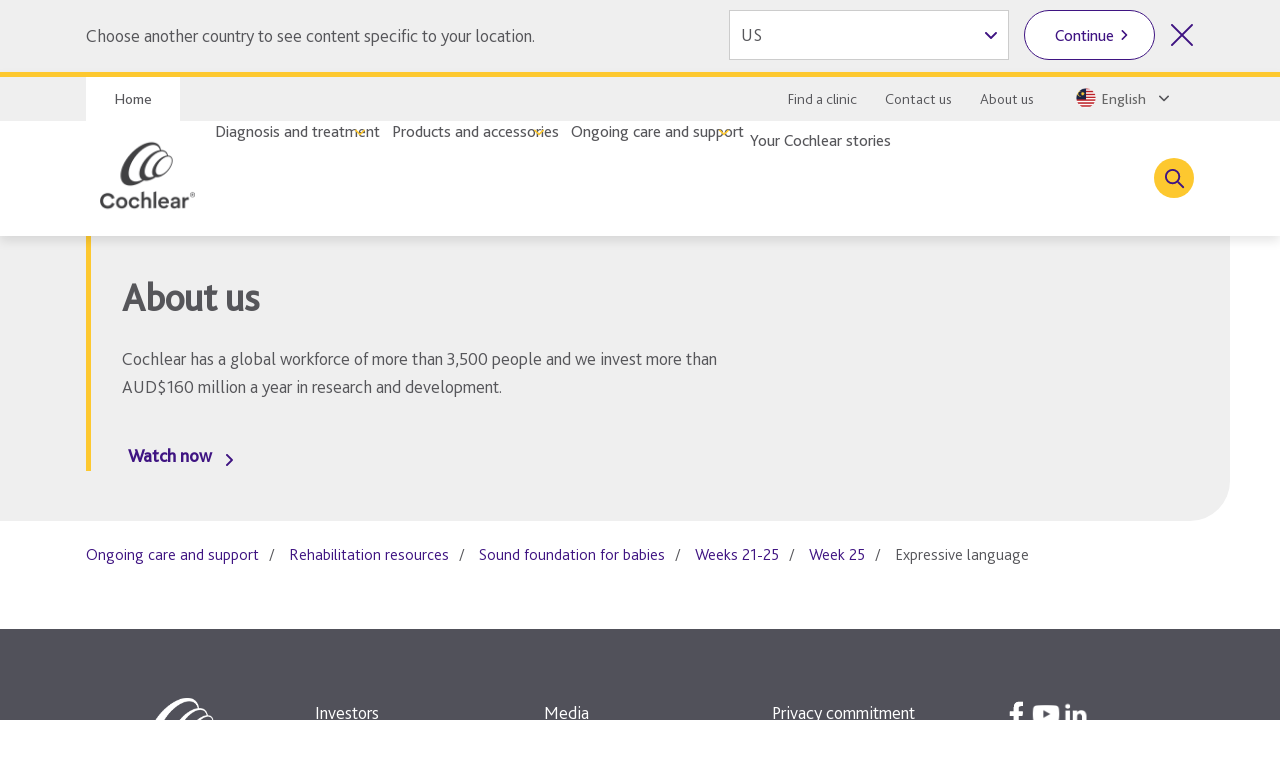

--- FILE ---
content_type: text/html; charset=utf-8
request_url: https://www.cochlear.com/my/en/home/ongoing-care-and-support/rehabilitation-resources/sound-foundation-for-babies/weeks-21-to-25/week-25/expressive-language
body_size: 28215
content:
<!doctype html><html lang="en" style="scroll-behavior:smooth"><head><meta charset="utf-8"><meta name="viewport" content="width=device-width,initial-scale=1,shrink-to-fit=no"><meta name="theme-color" content="#000000"><link rel="shortcut icon" href="/dist/cochlear/favicon.ico"><link href="/dist/cochlear/static/css/main.e21e82f7.chunk.css" rel="stylesheet"><title data-react-helmet="true">Expressive language</title><meta data-react-helmet="true" name="title" content="Expressive language"/><meta data-react-helmet="true" name="library" class="swiftype" data-type="string" content="en_my"/><meta data-react-helmet="true" property="og:locale" content="en_my"/><meta data-react-helmet="true" property="og:type" content="article"/><meta data-react-helmet="true" property="og:title" content="Expressive language"/><meta data-react-helmet="true" property="og:site_name" content="Cochlear"/><meta data-react-helmet="true" property="og:updated_time" content="16/06/2025 11:21 AM"/><meta data-react-helmet="true" property="fb:app_id" content="127760087237610"/><meta data-react-helmet="true" name="twitter:title" content="Expressive language"/><meta data-react-helmet="true" name="twitter:site" content="Cochlear"/><meta data-react-helmet="true" name="twitter:creator" content="@cochlearasiapac"/><link data-react-helmet="true" rel="canonical" href="/my/en/home/ongoing-care-and-support/rehabilitation-resources/sound-foundation-for-babies/weeks-21-to-25/week-25/expressive-language"/><link data-react-helmet="true" rel="alternate" href="/my/en/home/ongoing-care-and-support/rehabilitation-resources/sound-foundation-for-babies/weeks-21-to-25/week-25/expressive-language" hrefLang="x-default"/><script src="//geoip-js.com/js/apis/geoip2/v2.1/geoip2.js"></script><script>
var params = new URLSearchParams(window.location.search);
params.forEach(function (value, key) {
  if (key.startsWith("utm_") || key === 'fbclid') {
    sessionStorage.setItem(key, value);
  }
});
</script><script src="/dist/cochlear/static/js/Header.cd35e673.chunk.js"></script><script src="/dist/cochlear/static/js/HeaderBanner.c6995e43.chunk.js"></script><script src="/dist/cochlear/static/js/Breadcrumbs.a2fe0db9.chunk.js"></script><script src="/dist/cochlear/static/js/Footer.50c82551.chunk.js"></script></head><body><noscript><div class="page-warning"><div class="l-padding">Please enable JavaScript in order to get the best experience when using this site.</div></div></noscript><div id="root"><noscript><iframe src="https://www.googletagmanager.com/ns.html?id=GTM-KVPN9P7" height="0" width="0" title="Google Tag Manager 1" aria-hidden="true" style="display:none;visibility:hidden"></iframe><iframe src="https://www.googletagmanager.com/ns.html?id=GTM-PVM6MWV" height="0" width="0" title="Google Tag Manager 2" aria-hidden="true" style="display:none;visibility:hidden"></iframe></noscript><div dir="ltr" data-template="download-page" class="main-content  l-layout l-one-column cf download-page"><main id="main" tabindex="-1" class="l-main "><header class="global-header"><ul class="accessibility-links" tabindex="-1"><li><a href="#article" tabindex="0">Jump to main content</a><a href="#nav" class="jump-nav-desktop" tabindex="0">Jump to main navigation</a><a href="#mobile-toolbar-nav" class="jump-nav-mobile" tabindex="0">Jump to main navigation</a></li></ul><nav id="mobile-toolbar-nav" class="mobile-toolbar"><ul class="cf"><li><button type="button" class="menu">Menu</button></li><li><a href="/my/en/connect/contact-us" class="contact" title="" target="" tabindex="0">Contact</a></li><li><a href="/my/en/connect/find-a-clinic" class="clinic" title="" target="" tabindex="0">Clinic Finder</a></li><li><button type="button" class="search " tabindex="0">Search</button></li></ul></nav><nav id="nav" class="nav-onscreen js-onscreen mobile-hidden "><div class="top-nav"><div class="l-padding"><div class="type-selector"><a href="/my/en/home" class="tab-home" title="Go to Cochlear&#x27;s Home page">Home</a></div><div class="nav-selector"><a href="/my/en/connect/find-a-clinic" class="" title="" target="">Find a clinic</a><a href="/my/en/connect/contact-us" target="">Contact us</a><a href="/my/en/about-us" target="">About us</a><span class="contact nav-region-dropdown "><button class="nav-dropdown-toggle" type="button" id="dropdownCountryMenuButton" data-toggle="dropdown" aria-haspopup="true" aria-label="Select a language from the dropdown"><span id="nav-region-dropdown__cta" class="nav-region-dropdown__cta" aria-hidden="true"><img src="https://assets.cochlear.com/api/public/content/d90102b3be394c31a49fc6f070218cd7?v=d1b8199b" alt="Malaysian flag icon" class="region-flag" loading="lazy"/>English</span></button></span></div></div></div><div class="l-padding"><div class="logo"><a href="/my/en/home" class="" title="" target=""><img height="164" sitecorecontenthub-content-type="Image" alt="Cochlear logo" width="196" thumbnailsrc="https://cochlearmediaportal.sitecorecontenthub.cloud/api/gateway/24969/thumbnail" src="https://assets.cochlear.com/api/public/content/45f3cdfbe24641b69870beed740063ac?v=ce0c0a42"/></a></div><ul class="nav cf  is-hidden "><li class="nav-item nav-item-top "><div role="presentation" class="nav-item-menu">Menu</div><button class="nav-item-close" type="button">Close Menu</button></li><li class="nav-item "><button type="button" class="nav-item-title nav-item-title-top has-children" aria-expanded="false" aria-haspopup="true">Diagnosis and treatment</button></li><li class="nav-item "><button type="button" class="nav-item-title nav-item-title-top has-children" aria-expanded="false" aria-haspopup="true">Products and accessories</button></li><li class="nav-item "><button type="button" class="nav-item-title nav-item-title-top has-children" aria-expanded="false" aria-haspopup="true">Ongoing care and support</button></li><li class="nav-item "><a class="nav-item-title nav-item-title-top" href="/my/en/home/your-cochlear-stories">Your Cochlear stories</a></li></ul><div class="offscreen-background "></div><button class="link-icon search-toggle " type="button" aria-label="Toggle search" data-popover-id="global-search" aria-expanded="false"></button></div></nav><div class="mobile-header   "><div class="mobile-header__item"></div><div class="mobile-header__item"><span class="mobile-logo"><a href="/my/en/home" class="" title="" target=""><img height="42" sitecorecontenthub-content-type="Image" alt="Cochlear logo" width="240" thumbnailsrc="https://cochlearmediaportal.sitecorecontenthub.cloud/api/gateway/24981/thumbnail" src="https://assets.cochlear.com/api/public/content/6eb6aec9067a429fb3f7da82e8940d7f?v=c0e5ece5"/></a></span></div><div class="mobile-header__item"></div></div></header><article id="article" class="article l-article  "><header class="landing-banner  no-image"><div class="background"></div><div class="l-padding"><div class="content "><span class="content-grouper"><span class="header-highlight"></span><h1 class="">About us</h1><div><p>Cochlear has a global workforce of more than 3,500 people and we invest more than AUD$160 million a year in research and development.</p></div><button type="button" class="video-modal-cta content-link">Watch now</button></span></div></div></header><nav class="l-padding breadcrumbs"><ul><li><a href="/my/en/home/ongoing-care-and-support">Ongoing care and support</a></li><li><a href="/my/en/home/ongoing-care-and-support/rehabilitation-resources">Rehabilitation resources</a></li><li><a href="/my/en/home/ongoing-care-and-support/rehabilitation-resources/sound-foundation-for-babies">Sound foundation for babies</a></li><li><a href="/my/en/home/ongoing-care-and-support/rehabilitation-resources/sound-foundation-for-babies/weeks-21-to-25">Weeks 21-25</a></li><li><a href="/my/en/home/ongoing-care-and-support/rehabilitation-resources/sound-foundation-for-babies/weeks-21-to-25/week-25">Week 25</a></li><li><span class="is-active">Expressive language</span></li></ul></nav></article><footer class="global-footer"><div class="l-padding"><nav><ul class="nav-footer has-5-items"><li class="brandImg"><img height="166" sitecorecontenthub-content-type="Image" alt="logo_white.png" sitecorecontenthub-content-id="24994" width="196" thumbnailsrc="https://cochlearmediaportal.sitecorecontenthub.cloud/api/gateway/24994/thumbnail" loading="lazy" src="https://assets.cochlear.com/api/public/content/a8c5c4166cba4bdd85fd69811a617275?v=02f09209"/></li><li class="nav-footer-item columns2"><ul><li><a href="/my/en/corporate/investors" class="" title="" target="">Investors</a></li><li><a href="/my/en/corporate/careers" class="" title="" target="">Careers</a></li></ul></li><li class="nav-footer-item columns2"><ul><li><a href="https://www.cochlear.com/au/en/corporate/media" target="_blank" rel="noopener noreferrer">Media</a></li><li><a href="https://www.cochlear.com/au/en/corporate/global-warnings" target="">Global warnings</a></li></ul></li><li class="nav-footer-item column"><ul><li><a href="https://www.cochlear.com/global/en/corporate/data-privacy-and-security" target="_blank" rel="noopener noreferrer">Privacy commitment</a></li><li><a href="https://www.cochlear.com/corporate/privacy/en" title="Privacy notice" target="_blank" rel="noopener noreferrer">Privacy notice</a></li><li><a href="/my/en/corporate/terms-of-use" class="" title="Terms of use" target="">Terms of use</a></li></ul></li><li class="nav-footer-social nav-footer-item link-icons-disabled"><ul class="socials-items"><li><a href="https://www.facebook.com/cochlear.sea.3" title="Talk to us on Facebook" target="_blank" rel="noopener noreferrer"><img height="68" sitecorecontenthub-content-type="Image" alt="Facebook logo" sitecorecontenthub-content-id="13637" width="68" thumbnailsrc="https://cochlearmediaportal.sitecorecontenthub.cloud/api/gateway/13637/thumbnail" class="icon" loading="lazy" src="https://assets.cochlear.com/api/public/content/8a6ba205972d4fd182c8e1b99b6b61b0?v=e23e0b79"/></a></li><li><a href="http://www.youtube.com/user/CochlearAsiaPacific" title="Talk to us on Youtube" target="_blank" rel="noopener noreferrer"><img height="68" sitecorecontenthub-content-type="Image" alt="YouTube logo" width="68" thumbnailsrc="https://cochlearmediaportal.sitecorecontenthub.cloud/api/gateway/13626/thumbnail" class="icon" loading="lazy" src="https://assets.cochlear.com/api/public/content/cdd2477a961b4e1e9f60bb131e35fe1e?v=5fe72000"/></a></li><li><a href="https://www.linkedin.com/company/cochlear/" title="Talk to us on LinkedIn" target="_blank" rel="noopener noreferrer"><img height="100" sitecorecontenthub-content-type="Image" alt="YouTube logo" sitecorecontenthub-content-id="27872" width="100" thumbnailsrc="https://cochlearmediaportal.sitecorecontenthub.cloud/api/gateway/27872/thumbnail" class="icon" loading="lazy" src="https://assets.cochlear.com/api/public/content/402753700756412abe7db70adb2f5417?v=48476ce8"/></a></li></ul></li></ul></nav></div><div class="subfooter-container"><div class="subfooter-link"><a href="https://www.cochlear.com/global/en/corporate/cookies-notice" target="_blank" rel="noopener noreferrer">Cookies Notice</a></div><div class="subfooter-copyright"><div><p>Copyright &copy; 2025 Cochlear Ltd. All rights reserved</p></div></div></div></footer></main></div></div><script type="application/json" id="__JSS_STATE__">{"sitecore":{"context":{"pageEditing":false,"site":{"name":"cochlear-my-en"},"pageState":"normal","language":"en","itemPath":"\u002Fhome\u002Fongoing-care-and-support\u002Frehabilitation-resources\u002Fsound-foundation-for-babies\u002Fweeks-21-to-25\u002Fweek-25\u002Fexpressive-language","metadata":{"title":"Expressive language","description":"","featureImage":null,"featuredWidth":0,"featuredHeight":0,"keywords":"","pageType":"","lastUpdated":"16\u002F06\u002F2025 11:21 AM","localeCode":"en_my","siteName":"Cochlear","facebookAppId":"127760087237610","twitterHandle":"@cochlearasiapac","gtmContainerGlobal":"GTM-PVM6MWV","gtmContainerRegion":"GTM-KVPN9P7","mapsKey":"AIzaSyB-Le6GLJA6j3d0uwWedAdkFa9LYt6RlRs","webDirection":"Left to right","showCookieBanner":"","enableLiveChat":"","liveChatReferenceId":"","contentDisclaimerShow":"","contentDisclaimerDataSource":{"modalStyle":"dark","modalMessage":"The content on this site is intended for users from Malaysia. It looks like you're visiting from another country. This site may include products, services and indications which are not available in your country. Do you wish to proceed to the Malaysia site?","option1Text":"No, select another country","option1Link":"","option2Text":"Yes, continue to site","option2Link":""},"urls":{"canonical":"\u002Fmy\u002Fen\u002Fhome\u002Fongoing-care-and-support\u002Frehabilitation-resources\u002Fsound-foundation-for-babies\u002Fweeks-21-to-25\u002Fweek-25\u002Fexpressive-language","alternate":[{"link":"\u002Fmy\u002Fen\u002Fhome\u002Fongoing-care-and-support\u002Frehabilitation-resources\u002Fsound-foundation-for-babies\u002Fweeks-21-to-25\u002Fweek-25\u002Fexpressive-language","lang":"x-default"}]},"schemaorg":""}},"route":{"name":"Expressive language","displayName":"Expressive language","fields":{"System Name":{"value":"Windchill"},"Document Number":{"value":"400646"},"Document Version":{"value":"2.D"},"DateTime":{"value":"0001-01-01T00:00:00Z"},"Type":{"value":"Standard"},"Title":{"value":"Expressive language"},"description":{"value":""},"ContentTags":[{"id":"65bb9346-acd6-4c12-815d-d8aaf9c2a7cb","url":"\u002Fconfiguration\u002Ftags\u002Frehab\u002Fweek-25","name":"Week 25","displayName":"Week 25","fields":{"HideFromDisplay":{"value":false},"HideFromFacet":{"value":false},"Title":{"value":"Week 25"}}}],"NavigationTitle":{"value":"Expressive language"},"HideFromChildListing":{"value":false},"HideFromNavigation":{"value":false},"HideFromSitemap":{"value":true},"HideFromListing":{"value":false},"HideFromSearch":{"value":false},"NavigationLink":{"value":{"href":"https:\u002F\u002Fassets.cochlear.com\u002Fapi\u002Fpublic\u002Fcontent\u002F0d2bfe0ecd984b1c8c56c8799d0883c0?v=c4b955a1","text":"Download","linktype":"external","url":"https:\u002F\u002Fassets.cochlear.com\u002Fapi\u002Fpublic\u002Fcontent\u002F0d2bfe0ecd984b1c8c56c8799d0883c0?v=c4b955a1","anchor":"","title":"Download","target":"_blank"}},"Priority":{"id":"faf57138-4083-4bc9-8de1-8e3785dd63ca","url":"\u002Fconfiguration\u002Fsitemappriority\u002Fpoint7","name":"Point7","displayName":"Point7","fields":{"Value":{"value":"0.7"}}},"Change Frequency":{"id":"de0aff1f-dff0-4eb5-adc0-c4e8f8176293","url":"\u002Fconfiguration\u002Fchangefrequency\u002Fmonthly","name":"monthly","displayName":"monthly","fields":{"Value":{"value":"monthly"}}},"image":{"value":{}},"metaTitle":{"value":""},"metaDescription":{"value":""},"useRebrandStyling":{"value":false},"noIndex":{"value":false},"otDomainScriptId":{"value":""},"isProfessional":{"value":false},"keywords":{"value":""},"pageType":{"value":""}},"databaseName":"web","deviceId":"fe5d7fdf-89c0-4d99-9aa3-b5fbd009c9f3","itemId":"5d606ff0-a165-4d29-9568-5f0e9a652bd3","itemLanguage":"en","itemVersion":1,"layoutId":"0186c2a3-187b-4a42-80d0-21c2edefe6c2","templateId":"5ae8ffea-104f-43b1-aef7-67194e5bbdf0","templateName":"download-page","placeholders":{"header":[{"uid":"692ff2c9-0765-40ec-a957-8124a436322d","componentName":"HeaderBanner","dataSource":"{6C2C9100-D18E-497B-91B2-BBEEEBD8A9A1}","params":{},"fields":{"title":{"value":"About us"},"titleImage":{"value":{}},"hasFade":{"value":false},"description":{"value":"\u003Cp\u003ECochlear has a global workforce of more than 3,500 people and we invest more than AUD$160 million a year in research and development.\u003C\u002Fp\u003E"},"heading":{"value":""},"isFullWidthImage":{"value":false},"videoId":{"value":"https:\u002F\u002Fwww.youtube.com\u002Fembed\u002Fips01rsqMjM"},"videoLinkText":{"value":"Watch now"},"image":{"value":{}},"link":{"value":{"href":""}}}},{"uid":"1160d2cc-c0d4-465e-a947-b888aba5db63","componentName":"Breadcrumbs","dataSource":"","params":{},"fields":{"data":{"item":{"url":"\u002Fmy\u002Fen\u002Fhome\u002Fongoing-care-and-support\u002Frehabilitation-resources\u002Fsound-foundation-for-babies\u002Fweeks-21-to-25\u002Fweek-25\u002Fexpressive-language","hideFromNavigation":{"boolValue":false},"title":{"value":"Expressive language"},"navigationTitle":{"value":"Expressive language"},"navigationLink":{"url":"https:\u002F\u002Fassets.cochlear.com\u002Fapi\u002Fpublic\u002Fcontent\u002F0d2bfe0ecd984b1c8c56c8799d0883c0?v=c4b955a1"},"parent":{"url":"\u002Fmy\u002Fen\u002Fhome\u002Fongoing-care-and-support\u002Frehabilitation-resources\u002Fsound-foundation-for-babies\u002Fweeks-21-to-25\u002Fweek-25","hideFromNavigation":{"boolValue":false},"title":{"value":"Week 25"},"navigationTitle":{"value":"Week 25"},"navigationLink":{"url":"\u002Fmy\u002Fen\u002Fhome\u002Fongoing-care-and-support\u002Frehabilitation-resources\u002Fsound-foundation-for-babies\u002Fweeks-21-to-25\u002Fweek-25"},"parent":{"url":"\u002Fmy\u002Fen\u002Fhome\u002Fongoing-care-and-support\u002Frehabilitation-resources\u002Fsound-foundation-for-babies\u002Fweeks-21-to-25","hideFromNavigation":{"boolValue":false},"title":{"value":"Weeks 21-25"},"navigationTitle":{"value":"Weeks 21-25"},"navigationLink":{"url":"\u002Fmy\u002Fen\u002Fhome\u002Fongoing-care-and-support\u002Frehabilitation-resources\u002Fsound-foundation-for-babies\u002Fweeks-21-to-25"},"parent":{"url":"\u002Fmy\u002Fen\u002Fhome\u002Fongoing-care-and-support\u002Frehabilitation-resources\u002Fsound-foundation-for-babies","hideFromNavigation":{"boolValue":false},"title":{"value":"Sound foundation for babies"},"navigationTitle":{"value":"Sound foundation for babies"},"navigationLink":{"url":"\u002Fmy\u002Fen\u002Fhome\u002Fongoing-care-and-support\u002Frehabilitation-resources\u002Fsound-foundation-for-babies"},"parent":{"url":"\u002Fmy\u002Fen\u002Fhome\u002Fongoing-care-and-support\u002Frehabilitation-resources","hideFromNavigation":{"boolValue":false},"title":{"value":"Cochlear rehabilitation resources | Cochlear Malaysia"},"navigationTitle":{"value":"Rehabilitation resources"},"navigationLink":{"url":""},"parent":{"url":"\u002Fmy\u002Fen\u002Fhome\u002Fongoing-care-and-support","hideFromNavigation":{"boolValue":false},"title":{"value":"Ongoing care and support"},"navigationTitle":{"value":"Ongoing care and support"},"navigationLink":{"url":"\u002Fmy\u002Fen\u002Fhome\u002Fongoing-care-and-support"}}}}}}}}}}],"main":[],"footer":[],"global-header":[{"uid":"51d1ffb1-bc23-429f-b324-20a46338b3bb","componentName":"Header","dataSource":"{3ACB5543-83B8-4807-B7AE-9307FDF03F98}","params":{},"fields":{"useUniversalHeader":{"value":false},"showProfileLogo":{"value":false},"showGivenNameLast":{"value":false},"desktopLogo":{"value":{"height":"164","sitecorecontenthub-content-type":"Image","alt":"Cochlear logo","width":"196","thumbnailsrc":"https:\u002F\u002Fcochlearmediaportal.sitecorecontenthub.cloud\u002Fapi\u002Fgateway\u002F24969\u002Fthumbnail","src":"https:\u002F\u002Fassets.cochlear.com\u002Fapi\u002Fpublic\u002Fcontent\u002F45f3cdfbe24641b69870beed740063ac?v=ce0c0a42"}},"logoLink":{"value":{"href":"\u002Fmy\u002Fen\u002Fhome","id":"{9891F3E2-481C-4C74-9410-5A69F131C47B}","querystring":"","linktype":"internal","text":"Home","anchor":"","url":"\u002FCochlear-MY\u002FHome","title":"","class":"","target":""}},"mobileLogo":{"value":{"height":"42","sitecorecontenthub-content-type":"Image","alt":"Cochlear logo","width":"240","thumbnailsrc":"https:\u002F\u002Fcochlearmediaportal.sitecorecontenthub.cloud\u002Fapi\u002Fgateway\u002F24981\u002Fthumbnail","src":"https:\u002F\u002Fassets.cochlear.com\u002Fapi\u002Fpublic\u002Fcontent\u002F6eb6aec9067a429fb3f7da82e8940d7f?v=c0e5ece5"}},"contactLink":{"value":{"href":"\u002Fmy\u002Fen\u002Fconnect\u002Fcontact-us","id":"{ED398C7B-DF8D-44F9-97D0-825F1480DA67}","querystring":"","linktype":"internal","text":"Contact","anchor":"","url":"\u002FCochlear-MY\u002FConnect\u002FContact us","title":"","class":"","target":""}},"searchText":{"value":"Search"},"additionalList":[{"id":"3c55b91a-20e7-4cc9-9f6a-05e452ef4ebb","url":"\u002Fconfiguration\u002Fheader\u002Fnavigation-links\u002Fabout-us","name":"About Us","displayName":"About Us","fields":{"icon":{"value":""},"link":{"value":{"href":"\u002Fmy\u002Fen\u002Fabout-us","id":"{E8B659C2-EF57-4186-B844-F88F61EB01E6}","querystring":"","target":"","text":"About us","url":"\u002FCochlear-MY\u002FAbout us","linktype":"internal"}}}}],"clinicFinderLink":{"value":{"href":"\u002Fmy\u002Fen\u002Fconnect\u002Ffind-a-clinic","id":"{DD506644-5DCA-47F2-BBBA-B22D1A47FE52}","querystring":"","linktype":"internal","text":"Clinic Finder","anchor":"","url":"\u002FCochlear-MY\u002FConnect\u002FFind a Clinic","title":"","class":"","target":""}},"closeText":{"value":"Close Menu"},"menuText":{"value":"Menu"},"backText":{"value":"Back"},"searchDescription":{"value":""},"searchLink":{"value":{"href":"\u002Fmy\u002Fen\u002Fconnect\u002Fsearch-results","id":"{54951A95-7F58-41DF-A33F-92C42067CE55}","querystring":"","linktype":"internal","text":"","anchor":"","url":"\u002FCochlear-MY\u002FConnect\u002FSearch Results","title":"","class":"","target":""}},"searchPlaceholder":{"value":"Please enter your search term"},"showSearchIcon":{"value":true},"jumpToContentText":{"value":"Jump to main content"},"languageSelectAria":{"value":"Select a language from the dropdown"},"countrySelectAria":{"value":"Select a country from the options below"},"jumpToNavText":{"value":"Jump to main navigation"},"countrySelectClose":{"value":"Close country selector"},"messageBannerText":{"value":""},"topNavList":[{"id":"2f453e05-7b2c-4cd6-985f-c645806c2962","url":"\u002Fconfiguration\u002Fheader\u002Fnavigation-links\u002Ffind-a-clinic","name":"Find a Clinic","displayName":"Find a Clinic","fields":{"icon":{"value":""},"link":{"value":{"href":"\u002Fmy\u002Fen\u002Fconnect\u002Ffind-a-clinic","id":"{DD506644-5DCA-47F2-BBBA-B22D1A47FE52}","querystring":"","target":"","text":"Find a clinic","anchor":"","url":"\u002FCochlear-MY\u002FConnect\u002FFind a Clinic","title":"","class":"","linktype":"internal"}}}},{"id":"17c04ab0-bacf-44d7-b8c1-7e7dcb284e49","url":"\u002Fconfiguration\u002Fheader\u002Fnavigation-links\u002Fcontact-us","name":"Contact Us","displayName":"Contact Us","fields":{"icon":{"value":""},"link":{"value":{"href":"\u002Fmy\u002Fen\u002Fconnect\u002Fcontact-us","id":"{ED398C7B-DF8D-44F9-97D0-825F1480DA67}","querystring":"","text":"Contact us","url":"\u002FCochlear-MY\u002FConnect\u002FContact us","linktype":"internal","target":""}}}},{"id":"3c55b91a-20e7-4cc9-9f6a-05e452ef4ebb","url":"\u002Fconfiguration\u002Fheader\u002Fnavigation-links\u002Fabout-us","name":"About Us","displayName":"About Us","fields":{"icon":{"value":""},"link":{"value":{"href":"\u002Fmy\u002Fen\u002Fabout-us","id":"{E8B659C2-EF57-4186-B844-F88F61EB01E6}","querystring":"","target":"","text":"About us","url":"\u002FCochlear-MY\u002FAbout us","linktype":"internal"}}}}],"homeLink":{"value":{"href":"\u002Fmy\u002Fen\u002Fhome","id":"{9891F3E2-481C-4C74-9410-5A69F131C47B}","querystring":"","text":"Home","anchor":"","url":"\u002FCochlear-MY\u002FHome","title":"Go to Cochlear's Home page","class":"","linktype":"internal"}},"menuLinkDescription":{"value":"Learn more about"},"professionalsLink":{"value":{"href":""}},"loginLink":{"value":{"href":""}},"menuLinkText":{"value":"Learn more"},"rootItem":{"id":"9891f3e2-481c-4c74-9410-5a69f131c47b","url":"\u002Fhome","name":"Home","displayName":"Home","fields":{"System Name":{"value":"Windchill"},"Document Number":{"value":"D1896053"},"Document Version":{"value":"6"},"DateTime":{"value":"2025-07-31T14:00:00Z"},"Type":{"value":"Standard"},"Title":{"value":"Cochlear Malaysia | Hear now. And Always"},"description":{"value":"Cochlear is a leader in implantable hearing devices that help to restore hearing and connect people to a world of sound."},"ContentTags":[],"NavigationTitle":{"value":"Home"},"HideFromChildListing":{"value":false},"HideFromNavigation":{"value":false},"HideFromSitemap":{"value":false},"HideFromListing":{"value":false},"HideFromSearch":{"value":false},"NavigationLink":{"value":{"href":""}},"Priority":{"id":"12912e70-edea-478c-8e76-ee22e03de63b","url":"\u002Fconfiguration\u002Fsitemappriority\u002F1point0","name":"1Point0","displayName":"1Point0","fields":{"Value":{"value":"1.0"}}},"Change Frequency":{"id":"f6eba89e-f8ec-40e8-ad49-9a548e6f75a7","url":"\u002Fconfiguration\u002Fchangefrequency\u002Falways","name":"always","displayName":"always","fields":{"Value":{"value":"always"}}},"image":{"value":{}},"metaTitle":{"value":"Cochlear Malaysia | Hear now. And Always"},"metaDescription":{"value":"Cochlear is a leader in implantable hearing devices that help to restore hearing and connect people to a world of sound. Learn more about cochlear implants and bone conduction hearing solutions."},"useRebrandStyling":{"value":false},"noIndex":{"value":false},"otDomainScriptId":{"value":""},"isProfessional":{"value":false},"keywords":{"value":"cochlear malaysia, cochlear implant sound processor, sound processor accessories, Nucleus 8 sound processor, Cochlear device, hearing loss, sound processor, hearing implants, Cochlear"},"pageType":{"value":""}}},"showTopNav":{"value":true},"additionalStoreLinks":[],"countrySelectTitle":{"value":"Select country"},"languageOtherIcon":{"value":{"height":"227","sitecorecontenthub-content-type":"Image","alt":"Globe icon","sitecorecontenthub-content-id":"25064","width":"228","thumbnailsrc":"https:\u002F\u002Fcochlearmediaportal.sitecorecontenthub.cloud\u002Fapi\u002Fgateway\u002F25064\u002Fthumbnail","src":"https:\u002F\u002Fassets.cochlear.com\u002Fapi\u002Fpublic\u002Fcontent\u002Fe357832667a74e048b256b0e9b275541?v=a833b2db"}},"countryRedirectButton":{"value":"Continue"},"countryRedirectClose":{"value":"Close country selector"},"countryRedirectText":{"value":"Choose another country to see content specific to your location. "},"regionList":[{"id":"591c2a10-e43f-4029-ae77-bd239b79b6fa","url":"\u002Fconfiguration\u002Fcountries\u002Finternational","name":"International","displayName":"International","fields":{"heading":{"value":"International"},"countryList":[{"id":"aa02cefb-e404-4813-8e39-ebee5a3ea783","url":"\u002Fconfiguration\u002Fcountries\u002Finternational\u002Finternational","name":"International","displayName":"International","fields":{"languageList":[{"id":"64fa7530-3520-4660-880d-8026910f89e6","url":"\u002Fconfiguration\u002Flanguages\u002Fenglish","name":"English","displayName":"English","fields":{"key":{"value":"en"},"sitecoreKey":{"value":""},"text":{"value":"English"}}}],"link":{"value":{"href":"https:\u002F\u002Fwww.cochlear.com\u002Fintl","linktype":"external","url":"https:\u002F\u002Fwww.cochlear.com\u002Fintl","anchor":"","target":""}},"text":{"value":"International"},"icon":{"value":{"height":"227","sitecorecontenthub-content-type":"Image","alt":"Globe icon","width":"228","thumbnailsrc":"https:\u002F\u002Fcochlearmediaportal.sitecorecontenthub.cloud\u002Fapi\u002Fgateway\u002F25064\u002Fthumbnail","src":"https:\u002F\u002Fassets.cochlear.com\u002Fapi\u002Fpublic\u002Fcontent\u002Fe357832667a74e048b256b0e9b275541?v=552109b9"}},"key":{"value":"intl"},"isoLanguageList":[]}}]}},{"id":"30067922-d1e7-4b62-8f48-2d16ae96b24d","url":"\u002Fconfiguration\u002Fcountries\u002Famericas","name":"Americas","displayName":"Americas","fields":{"heading":{"value":"Americas"},"countryList":[{"id":"3738c571-ad6f-4b6a-b347-692382f25973","url":"\u002Fconfiguration\u002Fcountries\u002Famericas\u002Famerica","name":"America","displayName":"America","fields":{"languageList":[{"id":"64fa7530-3520-4660-880d-8026910f89e6","url":"\u002Fconfiguration\u002Flanguages\u002Fenglish","name":"English","displayName":"English","fields":{"key":{"value":"en"},"sitecoreKey":{"value":""},"text":{"value":"English"}}},{"id":"342a5482-8817-41f8-a5a6-44edc6348fca","url":"\u002Fconfiguration\u002Flanguages\u002Fspanish-america","name":"Spanish America","displayName":"Spanish America","fields":{"key":{"value":"es"},"sitecoreKey":{"value":"es-MX"},"text":{"value":"Spanish"}}}],"link":{"value":{"href":"\u002Fus","linktype":"external","url":"\u002Fus","anchor":"","target":""}},"text":{"value":"US"},"icon":{"value":{"height":"64","sitecorecontenthub-content-type":"Image","alt":"US flag icon","width":"64","thumbnailsrc":"https:\u002F\u002Fcochlearmediaportal.sitecorecontenthub.cloud\u002Fapi\u002Fgateway\u002F25140\u002Fthumbnail","src":"https:\u002F\u002Fassets.cochlear.com\u002Fapi\u002Fpublic\u002Fcontent\u002F9fc3b2412b9d437dbab88cb301ff276b?v=9d687315"}},"key":{"value":"us"},"isoLanguageList":[{"id":"c6742a4e-d179-44eb-85c2-c093e2097f59","url":"\u002Fsitecore\u002Fsystem\u002Flanguages\u002Fen-us","name":"en-US","displayName":"en-US","fields":{"Base Culture":{"value":""},"Fallback Region Display Name":{"value":""},"displayName":{"value":""},"cochlearLanguageCode":{"value":""},"Fallback Language":{"value":"en"},"Charset":{"value":"iso-8859-1"},"Code page":{"value":"65001"},"Dictionary":{"value":"en-US.tdf"},"Encoding":{"value":"utf-8"},"Iso":{"value":"en"},"Regional Iso Code":{"value":"en-US"},"WorldLingo Language Identifier":{"value":""}}},{"id":"0f61d07e-3688-446a-a777-b3ccf67e3b46","url":"\u002Fsitecore\u002Fsystem\u002Flanguages\u002Fes-mx","name":"es-MX","displayName":"es-MX","fields":{"Base Culture":{"value":""},"Fallback Region Display Name":{"value":""},"displayName":{"value":""},"cochlearLanguageCode":{"value":"es"},"Fallback Language":{"value":"en"},"Charset":{"value":"iso-8859-1"},"Code page":{"value":"65001"},"Dictionary":{"value":""},"Encoding":{"value":"utf-8"},"Iso":{"value":"es"},"Regional Iso Code":{"value":"es-MX"},"WorldLingo Language Identifier":{"value":""}}}]}},{"id":"7c7446a0-f911-49cc-af60-7a7829c5a6f5","url":"\u002Fconfiguration\u002Fcountries\u002Famericas\u002Fcanada","name":"Canada","displayName":"Canada","fields":{"languageList":[{"id":"64fa7530-3520-4660-880d-8026910f89e6","url":"\u002Fconfiguration\u002Flanguages\u002Fenglish","name":"English","displayName":"English","fields":{"key":{"value":"en"},"sitecoreKey":{"value":""},"text":{"value":"English"}}},{"id":"1aba865a-9531-4e98-b503-f6e3060f7957","url":"\u002Fconfiguration\u002Flanguages\u002Ffrench-canada","name":"French Canada","displayName":"French Canada","fields":{"key":{"value":"fr"},"sitecoreKey":{"value":"fr-CA"},"text":{"value":"French"}}}],"link":{"value":{"href":"\u002Fca","linktype":"external","url":"\u002Fca","anchor":"","target":""}},"text":{"value":"Canada"},"icon":{"value":{"height":"64","sitecorecontenthub-content-type":"Image","alt":"Canadian flag icon","width":"64","thumbnailsrc":"https:\u002F\u002Fcochlearmediaportal.sitecorecontenthub.cloud\u002Fapi\u002Fgateway\u002F25023\u002Fthumbnail","src":"https:\u002F\u002Fassets.cochlear.com\u002Fapi\u002Fpublic\u002Fcontent\u002F0de3e404413342d8ba15ad391596db11?v=2a67e76d"}},"key":{"value":"ca"},"isoLanguageList":[{"id":"af584191-45c9-4201-8740-5409f4cf8bdd","url":"\u002Fsitecore\u002Fsystem\u002Flanguages\u002Fen","name":"en","displayName":"en","fields":{"Base Culture":{"value":""},"Fallback Region Display Name":{"value":""},"displayName":{"value":"English"},"cochlearLanguageCode":{"value":"en"},"Fallback Language":{"value":""},"Charset":{"value":""},"Code page":{"value":""},"Dictionary":{"value":"en-US.tdf"},"Encoding":{"value":""},"Iso":{"value":"en"},"Regional Iso Code":{"value":""},"WorldLingo Language Identifier":{"value":""}}},{"id":"2f909c86-9208-4770-b583-41ff23695fd1","url":"\u002Fsitecore\u002Fsystem\u002Flanguages\u002Ffr-ca","name":"fr-CA","displayName":"fr-CA","fields":{"Base Culture":{"value":""},"Fallback Region Display Name":{"value":""},"displayName":{"value":""},"cochlearLanguageCode":{"value":""},"Fallback Language":{"value":"en"},"Charset":{"value":"iso-8859-1"},"Code page":{"value":"65001"},"Dictionary":{"value":""},"Encoding":{"value":"utf-8"},"Iso":{"value":"fr"},"Regional Iso Code":{"value":"fr-CA"},"WorldLingo Language Identifier":{"value":""}}}]}},{"id":"423911f3-33c2-4751-a2d1-c1078ae37930","url":"\u002Fconfiguration\u002Fcountries\u002Famericas\u002Flatin-america","name":"Latin America","displayName":"Latin America","fields":{"languageList":[{"id":"02f1948d-2069-4954-83fb-455a75a778f1","url":"\u002Fconfiguration\u002Flanguages\u002Fspanish-latin-america","name":"Spanish Latin America","displayName":"Spanish Latin America","fields":{"key":{"value":"es"},"sitecoreKey":{"value":"es-AR"},"text":{"value":"Spanish"}}}],"link":{"value":{"href":"https:\u002F\u002Fwww.cochlear.com\u002Fla\u002Fes\u002Fhome","linktype":"external","url":"https:\u002F\u002Fwww.cochlear.com\u002Fla\u002Fes\u002Fhome","anchor":"","target":""}},"text":{"value":"Latin America"},"icon":{"value":{"height":"227","sitecorecontenthub-content-type":"Image","alt":"Globe icon","width":"228","thumbnailsrc":"https:\u002F\u002Fcochlearmediaportal.sitecorecontenthub.cloud\u002Fapi\u002Fgateway\u002F25064\u002Fthumbnail","src":"https:\u002F\u002Fassets.cochlear.com\u002Fapi\u002Fpublic\u002Fcontent\u002Fe357832667a74e048b256b0e9b275541?v=552109b9"}},"key":{"value":"la"},"isoLanguageList":[{"id":"47952c96-c7f3-4740-8a75-1242f44f28f8","url":"\u002Fsitecore\u002Fsystem\u002Flanguages\u002Fes-ar","name":"es-AR","displayName":"es-AR","fields":{"Base Culture":{"value":""},"Fallback Region Display Name":{"value":""},"displayName":{"value":""},"cochlearLanguageCode":{"value":""},"Fallback Language":{"value":"en"},"Charset":{"value":"windows-1256"},"Code page":{"value":"65001"},"Dictionary":{"value":""},"Encoding":{"value":"utf-8"},"Iso":{"value":"es"},"Regional Iso Code":{"value":"es-AR"},"WorldLingo Language Identifier":{"value":""}}}]}},{"id":"c4a1aa47-c381-4f69-9bdf-30c17a7e9aae","url":"\u002Fconfiguration\u002Fcountries\u002Famericas\u002Fbrazil","name":"Brazil","displayName":"Brazil","fields":{"languageList":[{"id":"dcb9f2f9-384a-4117-b537-b7766e12fbad","url":"\u002Fconfiguration\u002Flanguages\u002Fportuguese-brazil","name":"Portuguese Brazil","displayName":"Portuguese Brazil","fields":{"key":{"value":"pt"},"sitecoreKey":{"value":"pt-BR"},"text":{"value":"Portuguese"}}}],"link":{"value":{"href":"https:\u002F\u002Fwww.cochlear.com\u002Fbr\u002Fpt\u002Fhome","linktype":"external","url":"https:\u002F\u002Fwww.cochlear.com\u002Fbr\u002Fpt\u002Fhome","anchor":"","target":""}},"text":{"value":"Brazil"},"icon":{"value":{"height":"64","sitecorecontenthub-content-type":"Image","alt":"Brazilian flag icon","width":"64","thumbnailsrc":"https:\u002F\u002Fcochlearmediaportal.sitecorecontenthub.cloud\u002Fapi\u002Fgateway\u002F25015\u002Fthumbnail","src":"https:\u002F\u002Fassets.cochlear.com\u002Fapi\u002Fpublic\u002Fcontent\u002F59fbe1e136214536964ac2d29c07acbd?v=3e9c02f9"}},"key":{"value":"br"},"isoLanguageList":[{"id":"165a08bc-7aef-46d7-bb95-84d297ded198","url":"\u002Fsitecore\u002Fsystem\u002Flanguages\u002Fpt-br","name":"pt-BR","displayName":"pt-BR","fields":{"Base Culture":{"value":""},"Fallback Region Display Name":{"value":""},"displayName":{"value":"Portuguese (Brazil) - Português (Brasil)"},"cochlearLanguageCode":{"value":"pt-br"},"Fallback Language":{"value":"en"},"Charset":{"value":"iso-8859-1"},"Code page":{"value":"65001"},"Dictionary":{"value":""},"Encoding":{"value":"utf-8"},"Iso":{"value":"pt"},"Regional Iso Code":{"value":"pt-BR"},"WorldLingo Language Identifier":{"value":""}}}]}}]}},{"id":"8deaa84c-f869-4ca2-8bd4-9cbf874785e1","url":"\u002Fconfiguration\u002Fcountries\u002Fmiddle-east---africa","name":"Middle East - Africa","displayName":"Middle East - Africa","fields":{"heading":{"value":"Middle East & Africa"},"countryList":[{"id":"19496d5f-7250-499e-860b-3fca13ed636e","url":"\u002Fconfiguration\u002Fcountries\u002Fmiddle-east---africa\u002Fmiddle-east","name":"Middle East","displayName":"Middle East","fields":{"languageList":[{"id":"f64793a6-ce03-4a09-a891-4040d640f14d","url":"\u002Fconfiguration\u002Flanguages\u002Farabic-en","name":"Arabic EN","displayName":"Arabic EN","fields":{"key":{"value":"ar"},"sitecoreKey":{"value":"ar-AE"},"text":{"value":"Arabic"}}},{"id":"64fa7530-3520-4660-880d-8026910f89e6","url":"\u002Fconfiguration\u002Flanguages\u002Fenglish","name":"English","displayName":"English","fields":{"key":{"value":"en"},"sitecoreKey":{"value":""},"text":{"value":"English"}}}],"link":{"value":{"href":"\u002Fme","linktype":"external","url":"\u002Fme","anchor":"","target":""}},"text":{"value":"Middle East"},"icon":{"value":{"height":"227","sitecorecontenthub-content-type":"Image","alt":"Globe icon","width":"228","thumbnailsrc":"https:\u002F\u002Fcochlearmediaportal.sitecorecontenthub.cloud\u002Fapi\u002Fgateway\u002F25064\u002Fthumbnail","src":"https:\u002F\u002Fassets.cochlear.com\u002Fapi\u002Fpublic\u002Fcontent\u002Fe357832667a74e048b256b0e9b275541?v=552109b9"}},"key":{"value":"me"},"isoLanguageList":[{"id":"4f3e3a50-1e23-452d-8303-279a0a1a6768","url":"\u002Fsitecore\u002Fsystem\u002Flanguages\u002Far-ae","name":"ar-AE","displayName":"ar-AE","fields":{"Base Culture":{"value":""},"Fallback Region Display Name":{"value":""},"displayName":{"value":"Arabic - العربية"},"cochlearLanguageCode":{"value":"ar"},"Fallback Language":{"value":"en"},"Charset":{"value":"windows-1256"},"Code page":{"value":"65001"},"Dictionary":{"value":""},"Encoding":{"value":"utf-8"},"Iso":{"value":"ar"},"Regional Iso Code":{"value":"ar-AE"},"WorldLingo Language Identifier":{"value":""}}},{"id":"af584191-45c9-4201-8740-5409f4cf8bdd","url":"\u002Fsitecore\u002Fsystem\u002Flanguages\u002Fen","name":"en","displayName":"en","fields":{"Base Culture":{"value":""},"Fallback Region Display Name":{"value":""},"displayName":{"value":"English"},"cochlearLanguageCode":{"value":"en"},"Fallback Language":{"value":""},"Charset":{"value":""},"Code page":{"value":""},"Dictionary":{"value":"en-US.tdf"},"Encoding":{"value":""},"Iso":{"value":"en"},"Regional Iso Code":{"value":""},"WorldLingo Language Identifier":{"value":""}}}]}},{"id":"8401e086-5ad5-4954-87ca-d81aa287ad37","url":"\u002Fconfiguration\u002Fcountries\u002Fmiddle-east---africa\u002Fafrica","name":"Africa","displayName":"Africa","fields":{"languageList":[{"id":"64fa7530-3520-4660-880d-8026910f89e6","url":"\u002Fconfiguration\u002Flanguages\u002Fenglish","name":"English","displayName":"English","fields":{"key":{"value":"en"},"sitecoreKey":{"value":""},"text":{"value":"English"}}}],"link":{"value":{"href":"https:\u002F\u002Fwww.cochlear.com\u002Fintl\u002Fcontact\u002Fafrican-region","linktype":"external","url":"https:\u002F\u002Fwww.cochlear.com\u002Fintl\u002Fcontact\u002Fafrican-region","anchor":"","target":"|Custom"}},"text":{"value":"Africa"},"icon":{"value":{"height":"227","sitecorecontenthub-content-type":"Image","alt":"Globe icon","width":"228","thumbnailsrc":"https:\u002F\u002Fcochlearmediaportal.sitecorecontenthub.cloud\u002Fapi\u002Fgateway\u002F25064\u002Fthumbnail","src":"https:\u002F\u002Fassets.cochlear.com\u002Fapi\u002Fpublic\u002Fcontent\u002Fe357832667a74e048b256b0e9b275541?v=552109b9"}},"key":{"value":"cf"},"isoLanguageList":[{"id":"af584191-45c9-4201-8740-5409f4cf8bdd","url":"\u002Fsitecore\u002Fsystem\u002Flanguages\u002Fen","name":"en","displayName":"en","fields":{"Base Culture":{"value":""},"Fallback Region Display Name":{"value":""},"displayName":{"value":"English"},"cochlearLanguageCode":{"value":"en"},"Fallback Language":{"value":""},"Charset":{"value":""},"Code page":{"value":""},"Dictionary":{"value":"en-US.tdf"},"Encoding":{"value":""},"Iso":{"value":"en"},"Regional Iso Code":{"value":""},"WorldLingo Language Identifier":{"value":""}}}]}}]}},{"id":"57fa062c-9586-4f32-abcb-a212ac072af4","url":"\u002Fconfiguration\u002Fcountries\u002Feurope","name":"Europe","displayName":"Europe","fields":{"heading":{"value":"Europe"},"countryList":[{"id":"10d0f385-1a15-4df0-b262-a7e23f70f6b5","url":"\u002Fconfiguration\u002Fcountries\u002Feurope\u002Faustria","name":"Austria","displayName":"Austria","fields":{"languageList":[{"id":"8a1dca27-af13-4f8a-be7b-71114bbda214","url":"\u002Fconfiguration\u002Flanguages\u002Fgerman","name":"German","displayName":"German","fields":{"key":{"value":"de"},"sitecoreKey":{"value":"de-DE"},"text":{"value":"German"}}}],"link":{"value":{"href":"https:\u002F\u002Fwww.cochlear.com\u002Fat","linktype":"external","url":"https:\u002F\u002Fwww.cochlear.com\u002Fat","anchor":"","target":""}},"text":{"value":"Austria"},"icon":{"value":{"height":"64","sitecorecontenthub-content-type":"Image","alt":"Austrian flag icon","width":"64","thumbnailsrc":"https:\u002F\u002Fcochlearmediaportal.sitecorecontenthub.cloud\u002Fapi\u002Fgateway\u002F25017\u002Fthumbnail","src":"https:\u002F\u002Fassets.cochlear.com\u002Fapi\u002Fpublic\u002Fcontent\u002F63a76eaac24a4462b57e8805efe3a65b?v=8d29a6bb"}},"key":{"value":"at"},"isoLanguageList":[{"id":"161933f5-1a25-49cf-8dac-d7cf0b33b814","url":"\u002Fsitecore\u002Fsystem\u002Flanguages\u002Fde-at","name":"de-AT","displayName":"de-AT","fields":{"Base Culture":{"value":""},"Fallback Region Display Name":{"value":""},"displayName":{"value":""},"cochlearLanguageCode":{"value":""},"Fallback Language":{"value":"en"},"Charset":{"value":"iso-8859-1"},"Code page":{"value":"65001"},"Dictionary":{"value":""},"Encoding":{"value":"utf-8"},"Iso":{"value":"de"},"Regional Iso Code":{"value":"de-AT"},"WorldLingo Language Identifier":{"value":""}}}]}},{"id":"b719edf8-4be5-4e1d-a228-0dd6366985eb","url":"\u002Fconfiguration\u002Fcountries\u002Feurope\u002Fczech-republic","name":"Czech Republic","displayName":"Czech Republic","fields":{"languageList":[{"id":"395e0a88-f1f7-47aa-a4d2-5aa81c801c60","url":"\u002Fconfiguration\u002Flanguages\u002Fczech","name":"Czech","displayName":"Czech","fields":{"key":{"value":"cz"},"sitecoreKey":{"value":"cs-CZ"},"text":{"value":"Czech"}}}],"link":{"value":{"href":"https:\u002F\u002Fwww.cochlear.com\u002Fcz","linktype":"external","url":"https:\u002F\u002Fwww.cochlear.com\u002Fcz","anchor":"","target":""}},"text":{"value":"Czech Republic"},"icon":{"value":{"height":"64","sitecorecontenthub-content-type":"Image","alt":"Czech Republic flag icon","width":"64","thumbnailsrc":"https:\u002F\u002Fcochlearmediaportal.sitecorecontenthub.cloud\u002Fapi\u002Fgateway\u002F25021\u002Fthumbnail","src":"https:\u002F\u002Fassets.cochlear.com\u002Fapi\u002Fpublic\u002Fcontent\u002F476c869dd029458dba240c7589603a27?v=e401ab83"}},"key":{"value":"cz"},"isoLanguageList":[{"id":"1d9433c0-244f-4f9d-a5d3-ba16b00b2630","url":"\u002Fsitecore\u002Fsystem\u002Flanguages\u002Fcs-cz","name":"cs-CZ","displayName":"cs-CZ","fields":{"Base Culture":{"value":""},"Fallback Region Display Name":{"value":""},"displayName":{"value":"Czech - Čeština"},"cochlearLanguageCode":{"value":"cs"},"Fallback Language":{"value":"en"},"Charset":{"value":"iso-8859-2"},"Code page":{"value":"65001"},"Dictionary":{"value":""},"Encoding":{"value":"utf-8"},"Iso":{"value":"cs"},"Regional Iso Code":{"value":"cs-CZ"},"WorldLingo Language Identifier":{"value":""}}}]}},{"id":"71f527ed-0bd7-44b6-8250-40b1b37bb3b7","url":"\u002Fconfiguration\u002Fcountries\u002Feurope\u002Fdenmark","name":"Denmark","displayName":"Denmark","fields":{"languageList":[{"id":"953575ff-3df9-45a4-aa60-156b31c3b844","url":"\u002Fconfiguration\u002Flanguages\u002Fdanish","name":"Danish","displayName":"Danish","fields":{"key":{"value":"dk"},"sitecoreKey":{"value":"da-DK"},"text":{"value":"Danish"}}}],"link":{"value":{"href":"https:\u002F\u002Fwww.cochlear.com\u002Fdk","linktype":"external","url":"https:\u002F\u002Fwww.cochlear.com\u002Fdk","anchor":"","target":""}},"text":{"value":"Denmark"},"icon":{"value":{"height":"64","sitecorecontenthub-content-type":"Image","alt":"Denmark flag icon","width":"64","thumbnailsrc":"https:\u002F\u002Fcochlearmediaportal.sitecorecontenthub.cloud\u002Fapi\u002Fgateway\u002F25028\u002Fthumbnail","src":"https:\u002F\u002Fassets.cochlear.com\u002Fapi\u002Fpublic\u002Fcontent\u002F8facd979ebd1450493e4e48e90bad61b?v=0452e01a"}},"key":{"value":"dk"},"isoLanguageList":[{"id":"5978a060-9553-4494-8d82-d329c65f47dc","url":"\u002Fsitecore\u002Fsystem\u002Flanguages\u002Fda-dk","name":"da-DK","displayName":"da-DK","fields":{"Base Culture":{"value":""},"Fallback Region Display Name":{"value":""},"displayName":{"value":"Danish - Dansk"},"cochlearLanguageCode":{"value":"da"},"Fallback Language":{"value":"en"},"Charset":{"value":"iso-8859-1"},"Code page":{"value":"65001"},"Dictionary":{"value":""},"Encoding":{"value":"utf-8"},"Iso":{"value":"da"},"Regional Iso Code":{"value":"da-DK"},"WorldLingo Language Identifier":{"value":""}}}]}},{"id":"40be1306-1b1b-4834-b129-a39c2486ee0a","url":"\u002Fconfiguration\u002Fcountries\u002Feurope\u002Ffinland","name":"Finland","displayName":"Finland","fields":{"languageList":[{"id":"53397250-4881-4c61-983a-fadce4f1fbfc","url":"\u002Fconfiguration\u002Flanguages\u002Ffinnish","name":"Finnish","displayName":"Finnish","fields":{"key":{"value":"fi"},"sitecoreKey":{"value":""},"text":{"value":"Finnish"}}}],"link":{"value":{"href":"https:\u002F\u002Fwww.cochlear.com\u002Ffi","linktype":"external","url":"https:\u002F\u002Fwww.cochlear.com\u002Ffi","anchor":"","target":""}},"text":{"value":"Finland"},"icon":{"value":{"height":"64","sitecorecontenthub-content-type":"Image","alt":"Finnish flag icon","width":"64","thumbnailsrc":"https:\u002F\u002Fcochlearmediaportal.sitecorecontenthub.cloud\u002Fapi\u002Fgateway\u002F25030\u002Fthumbnail","src":"https:\u002F\u002Fassets.cochlear.com\u002Fapi\u002Fpublic\u002Fcontent\u002F9b0c8f742a9348a89af0a08e51e5b278?v=ae9feb75"}},"key":{"value":"fi"},"isoLanguageList":[{"id":"d20a51bb-5ddc-4163-9f12-b7f86ccbb0c1","url":"\u002Fsitecore\u002Fsystem\u002Flanguages\u002Ffi-fi","name":"fi-FI","displayName":"fi-FI","fields":{"Base Culture":{"value":""},"Fallback Region Display Name":{"value":""},"displayName":{"value":"Finnish - Suomi"},"cochlearLanguageCode":{"value":"fi"},"Fallback Language":{"value":"en"},"Charset":{"value":"iso-8859-1"},"Code page":{"value":"65001"},"Dictionary":{"value":""},"Encoding":{"value":"utf-8"},"Iso":{"value":"fi"},"Regional Iso Code":{"value":"fi-FI"},"WorldLingo Language Identifier":{"value":""}}}]}},{"id":"c17a7918-7598-4392-bd8d-9a458ec9d337","url":"\u002Fconfiguration\u002Fcountries\u002Feurope\u002Ffrance","name":"France","displayName":"France","fields":{"languageList":[{"id":"d13153ae-e0ca-405a-b3f0-896e492fd446","url":"\u002Fconfiguration\u002Flanguages\u002Ffrench","name":"French","displayName":"French","fields":{"key":{"value":"fr"},"sitecoreKey":{"value":"fr-FR"},"text":{"value":"French"}}}],"link":{"value":{"href":"https:\u002F\u002Fwww.cochlear.com\u002Ffr","linktype":"external","url":"https:\u002F\u002Fwww.cochlear.com\u002Ffr","anchor":"","target":""}},"text":{"value":"France"},"icon":{"value":{"height":"64","sitecorecontenthub-content-type":"Image","alt":"French flag icon","width":"64","thumbnailsrc":"https:\u002F\u002Fcochlearmediaportal.sitecorecontenthub.cloud\u002Fapi\u002Fgateway\u002F25038\u002Fthumbnail","src":"https:\u002F\u002Fassets.cochlear.com\u002Fapi\u002Fpublic\u002Fcontent\u002Fa801a2f6e3f14689a7ca44d73ab57690?v=361042b2"}},"key":{"value":"fr"},"isoLanguageList":[{"id":"58e07aa9-4460-4a60-adbf-537d71f1580d","url":"\u002Fsitecore\u002Fsystem\u002Flanguages\u002Ffr-fr","name":"fr-FR","displayName":"fr-FR","fields":{"Base Culture":{"value":""},"Fallback Region Display Name":{"value":""},"displayName":{"value":"French - Français"},"cochlearLanguageCode":{"value":"fr"},"Fallback Language":{"value":"en"},"Charset":{"value":"iso-8859-1"},"Code page":{"value":"65001"},"Dictionary":{"value":"fr-FR.tdf"},"Encoding":{"value":"utf-8"},"Iso":{"value":"fr"},"Regional Iso Code":{"value":"fr-FR"},"WorldLingo Language Identifier":{"value":""}}}]}},{"id":"db1d57ba-62da-445c-86c8-46a9900e0c75","url":"\u002Fconfiguration\u002Fcountries\u002Feurope\u002Fgermany","name":"Germany","displayName":"Germany","fields":{"languageList":[{"id":"8a1dca27-af13-4f8a-be7b-71114bbda214","url":"\u002Fconfiguration\u002Flanguages\u002Fgerman","name":"German","displayName":"German","fields":{"key":{"value":"de"},"sitecoreKey":{"value":"de-DE"},"text":{"value":"German"}}}],"link":{"value":{"href":"https:\u002F\u002Fwww.cochlear.com\u002Fde","linktype":"external","url":"https:\u002F\u002Fwww.cochlear.com\u002Fde","anchor":"","target":""}},"text":{"value":"Germany"},"icon":{"value":{"height":"64","sitecorecontenthub-content-type":"Image","alt":"German flag icon","width":"64","thumbnailsrc":"https:\u002F\u002Fcochlearmediaportal.sitecorecontenthub.cloud\u002Fapi\u002Fgateway\u002F25041\u002Fthumbnail","src":"https:\u002F\u002Fassets.cochlear.com\u002Fapi\u002Fpublic\u002Fcontent\u002Fc8eddd67a5914a5b9941ad8ff224d8d1?v=1ec53edb"}},"key":{"value":"de"},"isoLanguageList":[{"id":"ec5cd445-95d6-4fb3-b3aa-23db88ba5b5a","url":"\u002Fsitecore\u002Fsystem\u002Flanguages\u002Fde-de","name":"de-DE","displayName":"de-DE","fields":{"Base Culture":{"value":""},"Fallback Region Display Name":{"value":""},"displayName":{"value":"German - Deutsch"},"cochlearLanguageCode":{"value":"de"},"Fallback Language":{"value":"en"},"Charset":{"value":"iso-8859-1"},"Code page":{"value":"65001"},"Dictionary":{"value":"de-DE.tdf"},"Encoding":{"value":"utf-8"},"Iso":{"value":"de"},"Regional Iso Code":{"value":"de-DE"},"WorldLingo Language Identifier":{"value":""}}}]}},{"id":"f41f10d1-a20a-4f9b-ab58-72e53b9dbbbe","url":"\u002Fconfiguration\u002Fcountries\u002Feurope\u002Fhungary","name":"Hungary","displayName":"Hungary","fields":{"languageList":[{"id":"57b8b4d1-b77a-40c7-8d9c-c1b1e8649075","url":"\u002Fconfiguration\u002Flanguages\u002Fhungarian","name":"Hungarian","displayName":"Hungarian","fields":{"key":{"value":"hu"},"sitecoreKey":{"value":"hu-HU"},"text":{"value":"Hungarian"}}}],"link":{"value":{"href":"https:\u002F\u002Fwww.cochlear.com\u002Fhu","linktype":"external","url":"https:\u002F\u002Fwww.cochlear.com\u002Fhu","anchor":"","target":""}},"text":{"value":"Hungary"},"icon":{"value":{"height":"64","sitecorecontenthub-content-type":"Image","alt":"Hungarian flag icon","width":"64","thumbnailsrc":"https:\u002F\u002Fcochlearmediaportal.sitecorecontenthub.cloud\u002Fapi\u002Fgateway\u002F25047\u002Fthumbnail","src":"https:\u002F\u002Fassets.cochlear.com\u002Fapi\u002Fpublic\u002Fcontent\u002Fdb18b46c66c34746baf0dee7d99d10f6?v=3ff965ea"}},"key":{"value":"hu"},"isoLanguageList":[{"id":"c4fb6ff4-3e25-453d-81b1-12c5e1f3f7ac","url":"\u002Fsitecore\u002Fsystem\u002Flanguages\u002Fhu-hu","name":"hu-HU","displayName":"hu-HU","fields":{"Base Culture":{"value":""},"Fallback Region Display Name":{"value":""},"displayName":{"value":"Hungarian - Magyar"},"cochlearLanguageCode":{"value":"hu"},"Fallback Language":{"value":"en"},"Charset":{"value":"iso-8859-2"},"Code page":{"value":"65001"},"Dictionary":{"value":""},"Encoding":{"value":"utf-8"},"Iso":{"value":"hu"},"Regional Iso Code":{"value":"hu-HU"},"WorldLingo Language Identifier":{"value":""}}}]}},{"id":"22d69ced-c080-48ca-8ad5-3a520a41ca35","url":"\u002Fconfiguration\u002Fcountries\u002Feurope\u002Fireland","name":"Ireland","displayName":"Ireland","fields":{"languageList":[{"id":"64fa7530-3520-4660-880d-8026910f89e6","url":"\u002Fconfiguration\u002Flanguages\u002Fenglish","name":"English","displayName":"English","fields":{"key":{"value":"en"},"sitecoreKey":{"value":""},"text":{"value":"English"}}}],"link":{"value":{"href":"https:\u002F\u002Fwww.cochlear.com\u002Fuk","linktype":"external","url":"https:\u002F\u002Fwww.cochlear.com\u002Fuk","anchor":"","target":""}},"text":{"value":"Ireland"},"icon":{"value":{"height":"64","sitecorecontenthub-content-type":"Image","alt":"Irish flag icon","sitecorecontenthub-content-id":"27621","width":"64","thumbnailsrc":"https:\u002F\u002Fcochlearmediaportal.sitecorecontenthub.cloud\u002Fapi\u002Fgateway\u002F27621\u002Fthumbnail","src":"https:\u002F\u002Fassets.cochlear.com\u002Fapi\u002Fpublic\u002Fcontent\u002F6cfe95dce5e9476d94ed76af40100cdf?v=67b1355d"}},"key":{"value":"uk"},"isoLanguageList":[{"id":"af584191-45c9-4201-8740-5409f4cf8bdd","url":"\u002Fsitecore\u002Fsystem\u002Flanguages\u002Fen","name":"en","displayName":"en","fields":{"Base Culture":{"value":""},"Fallback Region Display Name":{"value":""},"displayName":{"value":"English"},"cochlearLanguageCode":{"value":"en"},"Fallback Language":{"value":""},"Charset":{"value":""},"Code page":{"value":""},"Dictionary":{"value":"en-US.tdf"},"Encoding":{"value":""},"Iso":{"value":"en"},"Regional Iso Code":{"value":""},"WorldLingo Language Identifier":{"value":""}}}]}},{"id":"2a0de9ac-51bb-42a1-8f67-22cc818d8cc8","url":"\u002Fconfiguration\u002Fcountries\u002Feurope\u002Fisrael","name":"Israel","displayName":"Israel","fields":{"languageList":[{"id":"e087be14-d344-49e0-8d49-c69ef889c625","url":"\u002Fconfiguration\u002Flanguages\u002Fhebrew","name":"Hebrew","displayName":"Hebrew","fields":{"key":{"value":"il"},"sitecoreKey":{"value":"he-IL"},"text":{"value":"Hebrew"}}}],"link":{"value":{"href":"https:\u002F\u002Fwww.cochlear.com\u002Fil","linktype":"external","url":"https:\u002F\u002Fwww.cochlear.com\u002Fil","anchor":"","target":""}},"text":{"value":"Israel"},"icon":{"value":{"height":"64","sitecorecontenthub-content-type":"Image","alt":"Israeli flag icon","width":"64","thumbnailsrc":"https:\u002F\u002Fcochlearmediaportal.sitecorecontenthub.cloud\u002Fapi\u002Fgateway\u002F25075\u002Fthumbnail","src":"https:\u002F\u002Fassets.cochlear.com\u002Fapi\u002Fpublic\u002Fcontent\u002Fb44ae373057e4379a4a65d28f69d4e03?v=ff4638e1"}},"key":{"value":"il"},"isoLanguageList":[{"id":"24a315ef-54cc-4f11-8424-8f979c34beca","url":"\u002Fsitecore\u002Fsystem\u002Flanguages\u002Fhe-il","name":"he-IL","displayName":"he-IL","fields":{"Base Culture":{"value":""},"Fallback Region Display Name":{"value":""},"displayName":{"value":"Hebrew - עברית"},"cochlearLanguageCode":{"value":"he"},"Fallback Language":{"value":"en"},"Charset":{"value":"windows-1255"},"Code page":{"value":"65001"},"Dictionary":{"value":""},"Encoding":{"value":"utf-8"},"Iso":{"value":"he"},"Regional Iso Code":{"value":"he-IL"},"WorldLingo Language Identifier":{"value":""}}}]}},{"id":"d0e689f2-dbb6-4d6a-bc73-28772007d587","url":"\u002Fconfiguration\u002Fcountries\u002Feurope\u002Fitaly","name":"Italy","displayName":"Italy","fields":{"languageList":[{"id":"be0cdd4a-7ce1-4ac7-b39d-758c03ad2728","url":"\u002Fconfiguration\u002Flanguages\u002Fitalian","name":"Italian","displayName":"Italian","fields":{"key":{"value":"it"},"sitecoreKey":{"value":""},"text":{"value":"Italian"}}}],"link":{"value":{"href":"https:\u002F\u002Fwww.cochlear.com\u002Fit","linktype":"external","url":"https:\u002F\u002Fwww.cochlear.com\u002Fit","anchor":"","target":""}},"text":{"value":"Italy"},"icon":{"value":{"height":"64","sitecorecontenthub-content-type":"Image","alt":"Italian flag icon","width":"64","thumbnailsrc":"https:\u002F\u002Fcochlearmediaportal.sitecorecontenthub.cloud\u002Fapi\u002Fgateway\u002F25072\u002Fthumbnail","src":"https:\u002F\u002Fassets.cochlear.com\u002Fapi\u002Fpublic\u002Fcontent\u002Ff6f444b77cf3401d8c921d10e25f5baf?v=767547d8"}},"key":{"value":"it"},"isoLanguageList":[{"id":"802f564c-e385-4ee9-a365-daf78f9aabaa","url":"\u002Fsitecore\u002Fsystem\u002Flanguages\u002Fit-it","name":"it-IT","displayName":"it-IT","fields":{"Base Culture":{"value":""},"Fallback Region Display Name":{"value":""},"displayName":{"value":"Italian - Italiano"},"cochlearLanguageCode":{"value":"it"},"Fallback Language":{"value":"en"},"Charset":{"value":"iso-8859-1"},"Code page":{"value":"65001"},"Dictionary":{"value":""},"Encoding":{"value":"utf-8"},"Iso":{"value":"it"},"Regional Iso Code":{"value":"it-IT"},"WorldLingo Language Identifier":{"value":""}}}]}},{"id":"9150cf54-ec00-4e5c-8e85-17e4408b41bf","url":"\u002Fconfiguration\u002Fcountries\u002Feurope\u002Fnetherlands","name":"Netherlands","displayName":"Netherlands","fields":{"languageList":[{"id":"e003a933-7020-4006-a220-6a6829e63ab0","url":"\u002Fconfiguration\u002Flanguages\u002Fdutch","name":"Dutch","displayName":"Dutch","fields":{"key":{"value":"nl"},"sitecoreKey":{"value":"nl"},"text":{"value":"Dutch"}}}],"link":{"value":{"href":"https:\u002F\u002Fwww.cochlear.com\u002Fnl","linktype":"external","url":"https:\u002F\u002Fwww.cochlear.com\u002Fnl","anchor":"","target":""}},"text":{"value":"Netherlands"},"icon":{"value":{"height":"64","sitecorecontenthub-content-type":"Image","alt":"Dutch flag icon","width":"64","thumbnailsrc":"https:\u002F\u002Fcochlearmediaportal.sitecorecontenthub.cloud\u002Fapi\u002Fgateway\u002F25096\u002Fthumbnail","src":"https:\u002F\u002Fassets.cochlear.com\u002Fapi\u002Fpublic\u002Fcontent\u002F2a3ea08e4c844117ba3f3ac79a13fbfe?v=5319b546"}},"key":{"value":"nl"},"isoLanguageList":[{"id":"e2fcc0a3-bada-48a2-b7f8-ae68cc41b6eb","url":"\u002Fsitecore\u002Fsystem\u002Flanguages\u002Fnl-nl","name":"nl-NL","displayName":"nl-NL","fields":{"Base Culture":{"value":""},"Fallback Region Display Name":{"value":""},"displayName":{"value":"Dutch - Nederlands"},"cochlearLanguageCode":{"value":"nl"},"Fallback Language":{"value":"en"},"Charset":{"value":"iso-8859-1"},"Code page":{"value":"65001"},"Dictionary":{"value":""},"Encoding":{"value":"utf-8"},"Iso":{"value":"nl"},"Regional Iso Code":{"value":"nl-NL"},"WorldLingo Language Identifier":{"value":""}}}]}},{"id":"b3abcece-8365-4152-a4c4-ef175ee7f6c6","url":"\u002Fconfiguration\u002Fcountries\u002Feurope\u002Fnorway","name":"Norway","displayName":"Norway","fields":{"languageList":[{"id":"d8c6c55c-27e3-4e09-97f5-06b34665cbf4","url":"\u002Fconfiguration\u002Flanguages\u002Fnorwegian","name":"Norwegian","displayName":"Norwegian","fields":{"key":{"value":"no"},"sitecoreKey":{"value":"nb-NO"},"text":{"value":"Norwegian"}}}],"link":{"value":{"href":"https:\u002F\u002Fwww.cochlear.com\u002Fno","linktype":"external","url":"https:\u002F\u002Fwww.cochlear.com\u002Fno","anchor":"","target":""}},"text":{"value":"Norway"},"icon":{"value":{"height":"64","sitecorecontenthub-content-type":"Image","alt":"Norwegian flag icon","width":"64","thumbnailsrc":"https:\u002F\u002Fcochlearmediaportal.sitecorecontenthub.cloud\u002Fapi\u002Fgateway\u002F25102\u002Fthumbnail","src":"https:\u002F\u002Fassets.cochlear.com\u002Fapi\u002Fpublic\u002Fcontent\u002F00615d1621604de5adc9cfb2cb3fef3a?v=c57b0d2a"}},"key":{"value":"no"},"isoLanguageList":[{"id":"225fb1b7-410b-4d9e-b31f-e3ae65e0c299","url":"\u002Fsitecore\u002Fsystem\u002Flanguages\u002Fnb-no","name":"nb-NO","displayName":"nb-NO","fields":{"Base Culture":{"value":""},"Fallback Region Display Name":{"value":""},"displayName":{"value":"Norwegian - Norsk"},"cochlearLanguageCode":{"value":"no"},"Fallback Language":{"value":"en"},"Charset":{"value":"iso-8859-1"},"Code page":{"value":"65001"},"Dictionary":{"value":""},"Encoding":{"value":"utf-8"},"Iso":{"value":"nb"},"Regional Iso Code":{"value":"nb-NO"},"WorldLingo Language Identifier":{"value":""}}}]}},{"id":"afa04223-300e-4273-8fda-79827204061c","url":"\u002Fconfiguration\u002Fcountries\u002Feurope\u002Fother-eastern-europe","name":"Other Eastern Europe","displayName":"Other Eastern Europe","fields":{"languageList":[{"id":"3066d97f-6495-431b-b0e8-cc7e2b28e101","url":"\u002Fconfiguration\u002Flanguages\u002Frussian","name":"Russian","displayName":"Russian","fields":{"key":{"value":"ru"},"sitecoreKey":{"value":"ru"},"text":{"value":"Russian"}}}],"link":{"value":{"href":"https:\u002F\u002Fwww.cochlear.com\u002Foee","linktype":"external","url":"https:\u002F\u002Fwww.cochlear.com\u002Foee","anchor":"","target":""}},"text":{"value":"Other Eastern Europe"},"icon":{"value":{"height":"227","sitecorecontenthub-content-type":"Image","alt":"Globe icon","sitecorecontenthub-content-id":"25064","width":"228","thumbnailsrc":"https:\u002F\u002Fcochlearmediaportal.sitecorecontenthub.cloud\u002Fapi\u002Fgateway\u002F25064\u002Fthumbnail","src":"https:\u002F\u002Fassets.cochlear.com\u002Fapi\u002Fpublic\u002Fcontent\u002Fe357832667a74e048b256b0e9b275541?v=9c04e76e"}},"key":{"value":"oee"},"isoLanguageList":[{"id":"7910d04b-f34d-4ed2-8415-f3a62229babb","url":"\u002Fsitecore\u002Fsystem\u002Flanguages\u002Fru-ru","name":"ru-RU","displayName":"ru-RU","fields":{"Base Culture":{"value":""},"Fallback Region Display Name":{"value":""},"displayName":{"value":"Russian - Pусский"},"cochlearLanguageCode":{"value":"ru"},"Fallback Language":{"value":"en"},"Charset":{"value":"koi8-r"},"Code page":{"value":"65001"},"Dictionary":{"value":""},"Encoding":{"value":"utf-8"},"Iso":{"value":"ru"},"Regional Iso Code":{"value":"ru-RU"},"WorldLingo Language Identifier":{"value":""}}}]}},{"id":"501d4516-7909-4ddf-92b8-dae013e1daed","url":"\u002Fconfiguration\u002Fcountries\u002Feurope\u002Fromania","name":"Romania","displayName":"Romania","fields":{"languageList":[{"id":"67c41003-1a76-4ede-b44e-0be353a5f8e3","url":"\u002Fconfiguration\u002Flanguages\u002Fromanian","name":"Romanian","displayName":"Romanian","fields":{"key":{"value":"ro"},"sitecoreKey":{"value":"ro"},"text":{"value":"Romanian"}}}],"link":{"value":{"href":"https:\u002F\u002Fwww.cochlear.com\u002Fro","linktype":"external","url":"https:\u002F\u002Fwww.cochlear.com\u002Fro","anchor":"","target":""}},"text":{"value":"Romania"},"icon":{"value":{"height":"64","sitecorecontenthub-content-type":"Image","alt":"Romanian flag icon","width":"64","thumbnailsrc":"https:\u002F\u002Fcochlearmediaportal.sitecorecontenthub.cloud\u002Fapi\u002Fgateway\u002F25118\u002Fthumbnail","src":"https:\u002F\u002Fassets.cochlear.com\u002Fapi\u002Fpublic\u002Fcontent\u002Fd1fd1dd11b6946e9af0cce793738d9ff?v=1c09b458"}},"key":{"value":"ro"},"isoLanguageList":[{"id":"0c7b6b02-3776-40ea-aa67-5092a5eadc3f","url":"\u002Fsitecore\u002Fsystem\u002Flanguages\u002Fro-ro","name":"ro-RO","displayName":"ro-RO","fields":{"Base Culture":{"value":""},"Fallback Region Display Name":{"value":""},"displayName":{"value":"Romanian - Română"},"cochlearLanguageCode":{"value":"ro"},"Fallback Language":{"value":"en"},"Charset":{"value":"iso-8859-2"},"Code page":{"value":"65001"},"Dictionary":{"value":""},"Encoding":{"value":"utf-8"},"Iso":{"value":"ro"},"Regional Iso Code":{"value":"ro-RO"},"WorldLingo Language Identifier":{"value":""}}}]}},{"id":"234608aa-a7a8-48f8-a920-6bee9454c36a","url":"\u002Fconfiguration\u002Fcountries\u002Feurope\u002Frussia","name":"Russia","displayName":"Russia","fields":{"languageList":[{"id":"3066d97f-6495-431b-b0e8-cc7e2b28e101","url":"\u002Fconfiguration\u002Flanguages\u002Frussian","name":"Russian","displayName":"Russian","fields":{"key":{"value":"ru"},"sitecoreKey":{"value":"ru"},"text":{"value":"Russian"}}}],"link":{"value":{"href":"https:\u002F\u002Fwww.cochlear.com\u002Fru","linktype":"external","url":"https:\u002F\u002Fwww.cochlear.com\u002Fru","anchor":"","target":""}},"text":{"value":"Russia"},"icon":{"value":{"height":"64","sitecorecontenthub-content-type":"Image","alt":"Russian Flag Icon","sitecorecontenthub-content-id":"38788","width":"64","thumbnailsrc":"https:\u002F\u002Fcochlearmediaportal.sitecorecontenthub.cloud\u002Fapi\u002Fgateway\u002F38788\u002Fthumbnail","src":"https:\u002F\u002Fassets.cochlear.com\u002Fapi\u002Fpublic\u002Fcontent\u002F24466bde428c4f008754b1669a4f1941?v=00f2be20"}},"key":{"value":"ru"},"isoLanguageList":[{"id":"7910d04b-f34d-4ed2-8415-f3a62229babb","url":"\u002Fsitecore\u002Fsystem\u002Flanguages\u002Fru-ru","name":"ru-RU","displayName":"ru-RU","fields":{"Base Culture":{"value":""},"Fallback Region Display Name":{"value":""},"displayName":{"value":"Russian - Pусский"},"cochlearLanguageCode":{"value":"ru"},"Fallback Language":{"value":"en"},"Charset":{"value":"koi8-r"},"Code page":{"value":"65001"},"Dictionary":{"value":""},"Encoding":{"value":"utf-8"},"Iso":{"value":"ru"},"Regional Iso Code":{"value":"ru-RU"},"WorldLingo Language Identifier":{"value":""}}}]}},{"id":"4ad87400-f720-4851-b9b8-26e1fa4991dd","url":"\u002Fconfiguration\u002Fcountries\u002Feurope\u002Fslovakia","name":"Slovakia","displayName":"Slovakia","fields":{"languageList":[{"id":"efc565a2-ba6d-49a2-8a77-95a68ab90b76","url":"\u002Fconfiguration\u002Flanguages\u002Fslovak","name":"Slovak","displayName":"Slovak","fields":{"key":{"value":"sk"},"sitecoreKey":{"value":"sk-SK"},"text":{"value":"Slovak"}}}],"link":{"value":{"href":"\u002Fsk","linktype":"external","url":"\u002Fsk","anchor":"","target":""}},"text":{"value":"Slovakia"},"icon":{"value":{"height":"64","sitecorecontenthub-content-type":"Image","alt":"Slovakia.png","sitecorecontenthub-content-id":"1004403","width":"64","thumbnailsrc":"https:\u002F\u002Fcochlearmediaportal.sitecorecontenthub.cloud\u002Fapi\u002Fgateway\u002F1004403\u002Fthumbnail","src":"https:\u002F\u002Fassets.cochlear.com\u002Fapi\u002Fpublic\u002Fcontent\u002F6a25544d3b3e4119b84b29aa3da7d336?v=d99f88c8"}},"key":{"value":""},"isoLanguageList":[{"id":"8c47cd48-5104-46ca-bb09-1dfdf711dfcc","url":"\u002Fsitecore\u002Fsystem\u002Flanguages\u002Fsk-sk","name":"sk-SK","displayName":"sk-SK","fields":{"Base Culture":{"value":""},"Fallback Region Display Name":{"value":""},"displayName":{"value":"Slovak - Slovenčina"},"cochlearLanguageCode":{"value":"sk"},"Fallback Language":{"value":"en"},"Charset":{"value":"iso-8859-2"},"Code page":{"value":"65001"},"Dictionary":{"value":""},"Encoding":{"value":"utf-8"},"Iso":{"value":"sk"},"Regional Iso Code":{"value":"sk-SK"},"WorldLingo Language Identifier":{"value":""}}}]}},{"id":"f84b7e6a-4660-4e12-8592-d4b1437a4498","url":"\u002Fconfiguration\u002Fcountries\u002Feurope\u002Fspain","name":"Spain","displayName":"Spain","fields":{"languageList":[{"id":"faef69cd-0781-4182-9fbd-b368510bd986","url":"\u002Fconfiguration\u002Flanguages\u002Fspanish","name":"Spanish","displayName":"Spanish","fields":{"key":{"value":"es"},"sitecoreKey":{"value":""},"text":{"value":"Spanish"}}}],"link":{"value":{"href":"https:\u002F\u002Fwww.cochlear.com\u002Fes","linktype":"external","url":"https:\u002F\u002Fwww.cochlear.com\u002Fes","anchor":"","target":""}},"text":{"value":"Spain"},"icon":{"value":{"height":"64","sitecorecontenthub-content-type":"Image","alt":"Spanish flag icon","width":"64","thumbnailsrc":"https:\u002F\u002Fcochlearmediaportal.sitecorecontenthub.cloud\u002Fapi\u002Fgateway\u002F25120\u002Fthumbnail","src":"https:\u002F\u002Fassets.cochlear.com\u002Fapi\u002Fpublic\u002Fcontent\u002Fbe2a94d52f2e413b9a5d3fda1fda554b?v=304b0ac5"}},"key":{"value":"es"},"isoLanguageList":[{"id":"0bdf551a-f4cd-4637-8323-679ac54b0aac","url":"\u002Fsitecore\u002Fsystem\u002Flanguages\u002Fes-es","name":"es-ES","displayName":"es-ES","fields":{"Base Culture":{"value":""},"Fallback Region Display Name":{"value":""},"displayName":{"value":"Spanish - Español"},"cochlearLanguageCode":{"value":"es"},"Fallback Language":{"value":"en"},"Charset":{"value":"iso-8859-1"},"Code page":{"value":"65001"},"Dictionary":{"value":""},"Encoding":{"value":"utf-8"},"Iso":{"value":"es"},"Regional Iso Code":{"value":"es-ES"},"WorldLingo Language Identifier":{"value":""}}}]}},{"id":"08a0ebf4-a320-4036-9cbe-44d824414149","url":"\u002Fconfiguration\u002Fcountries\u002Feurope\u002Fsweden","name":"Sweden","displayName":"Sweden","fields":{"languageList":[{"id":"77490aa1-b446-4570-8b05-143e922f687c","url":"\u002Fconfiguration\u002Flanguages\u002Fswedish","name":"Swedish","displayName":"Swedish","fields":{"key":{"value":"sv"},"sitecoreKey":{"value":"sv-SE"},"text":{"value":"Swedish"}}}],"link":{"value":{"href":"https:\u002F\u002Fwww.cochlear.com\u002Fsv","linktype":"external","url":"https:\u002F\u002Fwww.cochlear.com\u002Fsv","anchor":"","target":""}},"text":{"value":"Sweden"},"icon":{"value":{"height":"64","sitecorecontenthub-content-type":"Image","alt":"Swedish flag icon","width":"64","thumbnailsrc":"https:\u002F\u002Fcochlearmediaportal.sitecorecontenthub.cloud\u002Fapi\u002Fgateway\u002F25128\u002Fthumbnail","src":"https:\u002F\u002Fassets.cochlear.com\u002Fapi\u002Fpublic\u002Fcontent\u002F715c09490ee74174b3bdc266fcaef993?v=c46e5a47"}},"key":{"value":"sv"},"isoLanguageList":[{"id":"8f61544b-7013-4ca3-9fb1-09a5ee3805c0","url":"\u002Fsitecore\u002Fsystem\u002Flanguages\u002Fsv-se","name":"sv-SE","displayName":"sv-SE","fields":{"Base Culture":{"value":""},"Fallback Region Display Name":{"value":""},"displayName":{"value":"Swedish - Svenska"},"cochlearLanguageCode":{"value":"sv"},"Fallback Language":{"value":"en"},"Charset":{"value":"iso-8859-1"},"Code page":{"value":"65001"},"Dictionary":{"value":""},"Encoding":{"value":"utf-8"},"Iso":{"value":"sv"},"Regional Iso Code":{"value":"sv-SE"},"WorldLingo Language Identifier":{"value":""}}}]}},{"id":"d87d950a-1c3e-4b53-b237-f1e1f37871fc","url":"\u002Fconfiguration\u002Fcountries\u002Feurope\u002Fswitzerland","name":"Switzerland","displayName":"Switzerland","fields":{"languageList":[{"id":"de8cc7e9-0158-461e-a600-4971e9311fbc","url":"\u002Fconfiguration\u002Flanguages\u002Fgerman-switzerland","name":"German Switzerland","displayName":"German Switzerland","fields":{"key":{"value":"de"},"sitecoreKey":{"value":"de-CH"},"text":{"value":"German"}}},{"id":"e0636c6f-5604-478d-87d7-be24fc7c5128","url":"\u002Fconfiguration\u002Flanguages\u002Ffrench-switzerland","name":"French Switzerland","displayName":"French Switzerland","fields":{"key":{"value":"fr"},"sitecoreKey":{"value":"fr-CH"},"text":{"value":"French"}}}],"link":{"value":{"href":"\u002Fch","linktype":"external","url":"\u002Fch","anchor":"","target":""}},"text":{"value":"Switzerland"},"icon":{"value":{"height":"64","sitecorecontenthub-content-type":"Image","alt":"Swiss flag icon","width":"64","thumbnailsrc":"https:\u002F\u002Fcochlearmediaportal.sitecorecontenthub.cloud\u002Fapi\u002Fgateway\u002F25130\u002Fthumbnail","src":"https:\u002F\u002Fassets.cochlear.com\u002Fapi\u002Fpublic\u002Fcontent\u002Fe4995bce37ff4962a97ff7c760ea400f?v=f3e8858d"}},"key":{"value":"ch"},"isoLanguageList":[{"id":"44ac61f2-3e88-4815-a022-dc5522605209","url":"\u002Fsitecore\u002Fsystem\u002Flanguages\u002Fde-ch","name":"de-CH","displayName":"de-CH","fields":{"Base Culture":{"value":""},"Fallback Region Display Name":{"value":""},"displayName":{"value":""},"cochlearLanguageCode":{"value":""},"Fallback Language":{"value":"en"},"Charset":{"value":"iso-8859-1"},"Code page":{"value":"65001"},"Dictionary":{"value":""},"Encoding":{"value":"utf-8"},"Iso":{"value":"de"},"Regional Iso Code":{"value":"de-CH"},"WorldLingo Language Identifier":{"value":""}}},{"id":"46db6dcd-4a93-443c-b4c3-50a028547cab","url":"\u002Fsitecore\u002Fsystem\u002Flanguages\u002Ffr-ch","name":"fr-CH","displayName":"fr-CH","fields":{"Base Culture":{"value":""},"Fallback Region Display Name":{"value":""},"displayName":{"value":""},"cochlearLanguageCode":{"value":""},"Fallback Language":{"value":"en"},"Charset":{"value":"iso-8859-1"},"Code page":{"value":"65001"},"Dictionary":{"value":""},"Encoding":{"value":"utf-8"},"Iso":{"value":"fr"},"Regional Iso Code":{"value":"fr-CH"},"WorldLingo Language Identifier":{"value":""}}}]}},{"id":"c60b9bd5-f881-4d4e-9896-be3118f8fa97","url":"\u002Fconfiguration\u002Fcountries\u002Feurope\u002Fturkey","name":"Turkey","displayName":"Turkey","fields":{"languageList":[{"id":"76e7f36a-b467-4502-8b1f-8e3308f55132","url":"\u002Fconfiguration\u002Flanguages\u002Fturkish","name":"Turkish","displayName":"Turkish","fields":{"key":{"value":"tr"},"sitecoreKey":{"value":"tr-TR"},"text":{"value":"Turkish"}}}],"link":{"value":{"href":"https:\u002F\u002Fwww.cochlear.com\u002Ftr","linktype":"external","url":"https:\u002F\u002Fwww.cochlear.com\u002Ftr","anchor":"","target":""}},"text":{"value":"Turkey"},"icon":{"value":{"height":"64","sitecorecontenthub-content-type":"Image","alt":"Turkish flag icon","width":"64","thumbnailsrc":"https:\u002F\u002Fcochlearmediaportal.sitecorecontenthub.cloud\u002Fapi\u002Fgateway\u002F25142\u002Fthumbnail","src":"https:\u002F\u002Fassets.cochlear.com\u002Fapi\u002Fpublic\u002Fcontent\u002F59a0b659b7094da682364611fd53cba4?v=f3df73f3"}},"key":{"value":"tr"},"isoLanguageList":[{"id":"42716d7d-733b-4d97-9483-6d39aeb6188b","url":"\u002Fsitecore\u002Fsystem\u002Flanguages\u002Ftr-tr","name":"tr-TR","displayName":"tr-TR","fields":{"Base Culture":{"value":""},"Fallback Region Display Name":{"value":""},"displayName":{"value":"Turkish - Türkçe"},"cochlearLanguageCode":{"value":"tr"},"Fallback Language":{"value":"en"},"Charset":{"value":"iso-8859-9"},"Code page":{"value":"65001"},"Dictionary":{"value":""},"Encoding":{"value":"utf-8"},"Iso":{"value":"tr"},"Regional Iso Code":{"value":"tr-TR"},"WorldLingo Language Identifier":{"value":""}}}]}},{"id":"08d2ff03-16ce-46de-955c-5870ceb666ee","url":"\u002Fconfiguration\u002Fcountries\u002Feurope\u002Funited-kingdom","name":"United Kingdom","displayName":"United Kingdom","fields":{"languageList":[{"id":"64fa7530-3520-4660-880d-8026910f89e6","url":"\u002Fconfiguration\u002Flanguages\u002Fenglish","name":"English","displayName":"English","fields":{"key":{"value":"en"},"sitecoreKey":{"value":""},"text":{"value":"English"}}}],"link":{"value":{"href":"\u002Fuk","linktype":"external","url":"\u002Fuk","anchor":"","target":""}},"text":{"value":"UK"},"icon":{"value":{"height":"64","sitecorecontenthub-content-type":"Image","alt":"British flag icon","width":"64","thumbnailsrc":"https:\u002F\u002Fcochlearmediaportal.sitecorecontenthub.cloud\u002Fapi\u002Fgateway\u002F25453\u002Fthumbnail","src":"https:\u002F\u002Fassets.cochlear.com\u002Fapi\u002Fpublic\u002Fcontent\u002F890d37fe0c494fcfbc0d6284b3d7af80?v=13d8e354"}},"key":{"value":"uk"},"isoLanguageList":[{"id":"af584191-45c9-4201-8740-5409f4cf8bdd","url":"\u002Fsitecore\u002Fsystem\u002Flanguages\u002Fen","name":"en","displayName":"en","fields":{"Base Culture":{"value":""},"Fallback Region Display Name":{"value":""},"displayName":{"value":"English"},"cochlearLanguageCode":{"value":"en"},"Fallback Language":{"value":""},"Charset":{"value":""},"Code page":{"value":""},"Dictionary":{"value":"en-US.tdf"},"Encoding":{"value":""},"Iso":{"value":"en"},"Regional Iso Code":{"value":""},"WorldLingo Language Identifier":{"value":""}}}]}}]}},{"id":"0524024c-ca55-44fb-afb0-c5c4959d5a5a","url":"\u002Fconfiguration\u002Fcountries\u002Fasia-pacific","name":"Asia Pacific","displayName":"Asia Pacific","fields":{"heading":{"value":"Asia Pacific"},"countryList":[{"id":"d2fa6edd-6153-4670-984a-0a33fb8812b0","url":"\u002Fconfiguration\u002Fcountries\u002Fasia-pacific\u002Faustralia","name":"Australia","displayName":"Australia","fields":{"languageList":[{"id":"64fa7530-3520-4660-880d-8026910f89e6","url":"\u002Fconfiguration\u002Flanguages\u002Fenglish","name":"English","displayName":"English","fields":{"key":{"value":"en"},"sitecoreKey":{"value":""},"text":{"value":"English"}}}],"link":{"value":{"href":"https:\u002F\u002Fwww.cochlear.com\u002Fau","linktype":"external","url":"https:\u002F\u002Fwww.cochlear.com\u002Fau","anchor":"","target":""}},"text":{"value":"Australia"},"icon":{"value":{"height":"64","sitecorecontenthub-content-type":"Image","alt":"Australian flag icon","width":"64","thumbnailsrc":"https:\u002F\u002Fcochlearmediaportal.sitecorecontenthub.cloud\u002Fapi\u002Fgateway\u002F25013\u002Fthumbnail","src":"https:\u002F\u002Fassets.cochlear.com\u002Fapi\u002Fpublic\u002Fcontent\u002Fcbcc0cf118d34bd584f45dfbd3ed7b87?v=5f666101"}},"key":{"value":"au"},"isoLanguageList":[{"id":"af584191-45c9-4201-8740-5409f4cf8bdd","url":"\u002Fsitecore\u002Fsystem\u002Flanguages\u002Fen","name":"en","displayName":"en","fields":{"Base Culture":{"value":""},"Fallback Region Display Name":{"value":""},"displayName":{"value":"English"},"cochlearLanguageCode":{"value":"en"},"Fallback Language":{"value":""},"Charset":{"value":""},"Code page":{"value":""},"Dictionary":{"value":"en-US.tdf"},"Encoding":{"value":""},"Iso":{"value":"en"},"Regional Iso Code":{"value":""},"WorldLingo Language Identifier":{"value":""}}}]}},{"id":"c481b100-1c64-4f40-a9f8-6bf7d3b13cb9","url":"\u002Fconfiguration\u002Fcountries\u002Fasia-pacific\u002Fchina","name":"China","displayName":"China","fields":{"languageList":[{"id":"63849b29-8db5-4824-b761-b4662d271430","url":"\u002Fconfiguration\u002Flanguages\u002Fchinese-hong-kong","name":"Chinese Hong Kong","displayName":"Chinese Hong Kong","fields":{"key":{"value":"zh"},"sitecoreKey":{"value":"zh-HK"},"text":{"value":"Chinese"}}}],"link":{"value":{"href":"https:\u002F\u002Fwww.cochlear.com\u002Fcn","linktype":"external","url":"https:\u002F\u002Fwww.cochlear.com\u002Fcn","anchor":"","target":""}},"text":{"value":"China"},"icon":{"value":{"height":"64","sitecorecontenthub-content-type":"Image","alt":"Chinese flag icon","width":"64","thumbnailsrc":"https:\u002F\u002Fcochlearmediaportal.sitecorecontenthub.cloud\u002Fapi\u002Fgateway\u002F25019\u002Fthumbnail","src":"https:\u002F\u002Fassets.cochlear.com\u002Fapi\u002Fpublic\u002Fcontent\u002Fa2ccc11f817c4a5c9d0f6d944baad925?v=832dc804"}},"key":{"value":"cn"},"isoLanguageList":[{"id":"08778d2e-e039-461f-a281-e937894b9f63","url":"\u002Fsitecore\u002Fsystem\u002Flanguages\u002Fzh-hk","name":"zh-HK","displayName":"zh-HK","fields":{"Base Culture":{"value":""},"Fallback Region Display Name":{"value":""},"displayName":{"value":"Chinese Traditional - 繁體中文"},"cochlearLanguageCode":{"value":""},"Fallback Language":{"value":"en"},"Charset":{"value":"iso-8859-1"},"Code page":{"value":"65001"},"Dictionary":{"value":""},"Encoding":{"value":"utf-8"},"Iso":{"value":"zh"},"Regional Iso Code":{"value":"zh-HK"},"WorldLingo Language Identifier":{"value":""}}}]}},{"id":"391a00f6-d972-4547-9ca9-5f796868c950","url":"\u002Fconfiguration\u002Fcountries\u002Fasia-pacific\u002Fhong-kong","name":"Hong Kong","displayName":"Hong Kong","fields":{"languageList":[{"id":"63849b29-8db5-4824-b761-b4662d271430","url":"\u002Fconfiguration\u002Flanguages\u002Fchinese-hong-kong","name":"Chinese Hong Kong","displayName":"Chinese Hong Kong","fields":{"key":{"value":"zh"},"sitecoreKey":{"value":"zh-HK"},"text":{"value":"Chinese"}}}],"link":{"value":{"href":"https:\u002F\u002Fwww.cochlear.com\u002Fhk","linktype":"external","url":"https:\u002F\u002Fwww.cochlear.com\u002Fhk","anchor":"","target":""}},"text":{"value":"Hong Kong"},"icon":{"value":{"height":"251","sitecorecontenthub-content-type":"Image","alt":"Hong-Kong.png","sitecorecontenthub-content-id":"405334","width":"251","thumbnailsrc":"https:\u002F\u002Fcochlearmediaportal.sitecorecontenthub.cloud\u002Fapi\u002Fgateway\u002F405334\u002Fthumbnail","src":"https:\u002F\u002Fassets.cochlear.com\u002Fapi\u002Fpublic\u002Fcontent\u002F93ef248c6dd34bbeada9d5d92880a94f?v=1ebbbda2"}},"key":{"value":"hk"},"isoLanguageList":[{"id":"08778d2e-e039-461f-a281-e937894b9f63","url":"\u002Fsitecore\u002Fsystem\u002Flanguages\u002Fzh-hk","name":"zh-HK","displayName":"zh-HK","fields":{"Base Culture":{"value":""},"Fallback Region Display Name":{"value":""},"displayName":{"value":"Chinese Traditional - 繁體中文"},"cochlearLanguageCode":{"value":""},"Fallback Language":{"value":"en"},"Charset":{"value":"iso-8859-1"},"Code page":{"value":"65001"},"Dictionary":{"value":""},"Encoding":{"value":"utf-8"},"Iso":{"value":"zh"},"Regional Iso Code":{"value":"zh-HK"},"WorldLingo Language Identifier":{"value":""}}}]}},{"id":"000fad49-b443-48a2-b09e-528c5b665950","url":"\u002Fconfiguration\u002Fcountries\u002Fasia-pacific\u002Findia","name":"India","displayName":"India","fields":{"languageList":[{"id":"64fa7530-3520-4660-880d-8026910f89e6","url":"\u002Fconfiguration\u002Flanguages\u002Fenglish","name":"English","displayName":"English","fields":{"key":{"value":"en"},"sitecoreKey":{"value":""},"text":{"value":"English"}}}],"link":{"value":{"href":"https:\u002F\u002Fwww.cochlear.com\u002Fin","linktype":"external","url":"https:\u002F\u002Fwww.cochlear.com\u002Fin","anchor":"","target":""}},"text":{"value":"India"},"icon":{"value":{"height":"64","sitecorecontenthub-content-type":"Image","alt":"Indian flag icon","width":"64","thumbnailsrc":"https:\u002F\u002Fcochlearmediaportal.sitecorecontenthub.cloud\u002Fapi\u002Fgateway\u002F25053\u002Fthumbnail","src":"https:\u002F\u002Fassets.cochlear.com\u002Fapi\u002Fpublic\u002Fcontent\u002F76daf7af1bf24625b3bf2f3b49c62501?v=ea73500c"}},"key":{"value":"in"},"isoLanguageList":[{"id":"af584191-45c9-4201-8740-5409f4cf8bdd","url":"\u002Fsitecore\u002Fsystem\u002Flanguages\u002Fen","name":"en","displayName":"en","fields":{"Base Culture":{"value":""},"Fallback Region Display Name":{"value":""},"displayName":{"value":"English"},"cochlearLanguageCode":{"value":"en"},"Fallback Language":{"value":""},"Charset":{"value":""},"Code page":{"value":""},"Dictionary":{"value":"en-US.tdf"},"Encoding":{"value":""},"Iso":{"value":"en"},"Regional Iso Code":{"value":""},"WorldLingo Language Identifier":{"value":""}}}]}},{"id":"6ca57844-57c7-466a-9931-f97afa45e293","url":"\u002Fconfiguration\u002Fcountries\u002Fasia-pacific\u002Findonesia","name":"Indonesia","displayName":"Indonesia","fields":{"languageList":[{"id":"9ee2b68f-627e-4aed-8796-8939aacdffc8","url":"\u002Fconfiguration\u002Flanguages\u002Findonesian","name":"Indonesian","displayName":"Indonesian","fields":{"key":{"value":"id"},"sitecoreKey":{"value":"id-ID"},"text":{"value":"Indonesian"}}}],"link":{"value":{"href":"https:\u002F\u002Fwww.cochlear.com\u002Fid","linktype":"external","url":"https:\u002F\u002Fwww.cochlear.com\u002Fid","anchor":"","target":""}},"text":{"value":"Indonesia"},"icon":{"value":{"height":"64","sitecorecontenthub-content-type":"Image","alt":"Indonesian flag icon","width":"64","thumbnailsrc":"https:\u002F\u002Fcochlearmediaportal.sitecorecontenthub.cloud\u002Fapi\u002Fgateway\u002F25059\u002Fthumbnail","src":"https:\u002F\u002Fassets.cochlear.com\u002Fapi\u002Fpublic\u002Fcontent\u002Fa8622552fa324e3498911168a0177c03?v=53c4de14"}},"key":{"value":"id"},"isoLanguageList":[{"id":"a349397c-5526-4d08-8c65-4d2e864e4a43","url":"\u002Fsitecore\u002Fsystem\u002Flanguages\u002Fid-id","name":"id-ID","displayName":"id-ID","fields":{"Base Culture":{"value":""},"Fallback Region Display Name":{"value":""},"displayName":{"value":"Indonesian - Indonesia"},"cochlearLanguageCode":{"value":"id"},"Fallback Language":{"value":"en"},"Charset":{"value":"iso-8859-1"},"Code page":{"value":"65001"},"Dictionary":{"value":""},"Encoding":{"value":"utf-8"},"Iso":{"value":"id"},"Regional Iso Code":{"value":"id-ID"},"WorldLingo Language Identifier":{"value":""}}}]}},{"id":"bc71ee19-800e-47fa-8c2a-45440204eb15","url":"\u002Fconfiguration\u002Fcountries\u002Fasia-pacific\u002Fjapan","name":"Japan","displayName":"Japan","fields":{"languageList":[{"id":"be9203a6-0336-4a26-a59c-615b0bf8e1df","url":"\u002Fconfiguration\u002Flanguages\u002Fjapanese","name":"Japanese","displayName":"Japanese","fields":{"key":{"value":"jp"},"sitecoreKey":{"value":"ja"},"text":{"value":"Japanese"}}}],"link":{"value":{"href":"https:\u002F\u002Fwww.cochlear.com\u002Fjp","linktype":"external","url":"https:\u002F\u002Fwww.cochlear.com\u002Fjp","anchor":"","target":""}},"text":{"value":"Japan"},"icon":{"value":{"height":"64","sitecorecontenthub-content-type":"Image","alt":"Japanese flag icon","width":"64","thumbnailsrc":"https:\u002F\u002Fcochlearmediaportal.sitecorecontenthub.cloud\u002Fapi\u002Fgateway\u002F25081\u002Fthumbnail","src":"https:\u002F\u002Fassets.cochlear.com\u002Fapi\u002Fpublic\u002Fcontent\u002Fe326f4af18264ff48ee02c40c30922dc?v=63f0f7da"}},"key":{"value":"jp"},"isoLanguageList":[{"id":"4ec7ece3-990e-44fe-b236-b5548b6e7068","url":"\u002Fsitecore\u002Fsystem\u002Flanguages\u002Fja-jp","name":"ja-JP","displayName":"ja-JP","fields":{"Base Culture":{"value":""},"Fallback Region Display Name":{"value":""},"displayName":{"value":"Japanese - 日本語"},"cochlearLanguageCode":{"value":"ja"},"Fallback Language":{"value":"en"},"Charset":{"value":"iso-2022-jp"},"Code page":{"value":"65001"},"Dictionary":{"value":""},"Encoding":{"value":"utf-8"},"Iso":{"value":"ja"},"Regional Iso Code":{"value":"ja-JP"},"WorldLingo Language Identifier":{"value":""}}}]}},{"id":"78e91fae-08e7-41f0-bbf8-45dfbad6f01c","url":"\u002Fconfiguration\u002Fcountries\u002Fasia-pacific\u002Fkorea","name":"Korea","displayName":"Korea","fields":{"languageList":[{"id":"2928ea86-8ae8-450f-a664-2f84a18511d9","url":"\u002Fconfiguration\u002Flanguages\u002Fkorean","name":"Korean","displayName":"Korean","fields":{"key":{"value":"kr"},"sitecoreKey":{"value":"ko-KR"},"text":{"value":"Korean"}}}],"link":{"value":{"href":"https:\u002F\u002Fwww.cochlear.com\u002Fkr","linktype":"external","url":"https:\u002F\u002Fwww.cochlear.com\u002Fkr","anchor":"","target":""}},"text":{"value":"Korea"},"icon":{"value":{"height":"64","sitecorecontenthub-content-type":"Image","alt":"Korean flag icon","width":"64","thumbnailsrc":"https:\u002F\u002Fcochlearmediaportal.sitecorecontenthub.cloud\u002Fapi\u002Fgateway\u002F25114\u002Fthumbnail","src":"https:\u002F\u002Fassets.cochlear.com\u002Fapi\u002Fpublic\u002Fcontent\u002F2d2c9e63bf0c402a814d1f80a2ade874?v=ba4c5baf"}},"key":{"value":"kr"},"isoLanguageList":[{"id":"535f1ff5-1624-4993-ac5b-df92acff7d4e","url":"\u002Fsitecore\u002Fsystem\u002Flanguages\u002Fko-kr","name":"ko-KR","displayName":"ko-KR","fields":{"Base Culture":{"value":""},"Fallback Region Display Name":{"value":""},"displayName":{"value":"Korean - 한국어"},"cochlearLanguageCode":{"value":"ko"},"Fallback Language":{"value":"en"},"Charset":{"value":"ks_c_5601-1987"},"Code page":{"value":"65001"},"Dictionary":{"value":""},"Encoding":{"value":"utf-8"},"Iso":{"value":"ko"},"Regional Iso Code":{"value":"ko-KR"},"WorldLingo Language Identifier":{"value":""}}}]}},{"id":"660301a8-f723-4930-ab40-9c8753070128","url":"\u002Fconfiguration\u002Fcountries\u002Fasia-pacific\u002Fmalaysia","name":"Malaysia","displayName":"Malaysia","fields":{"languageList":[{"id":"fc5b5563-ce15-4827-83e7-43763a90f7d1","url":"\u002Fconfiguration\u002Flanguages\u002Fmalaysian","name":"Malaysian","displayName":"Malaysian","fields":{"key":{"value":"my"},"sitecoreKey":{"value":"en"},"text":{"value":"English"}}}],"link":{"value":{"href":"https:\u002F\u002Fwww.cochlear.com\u002Fmy","linktype":"external","url":"https:\u002F\u002Fwww.cochlear.com\u002Fmy","anchor":"","target":""}},"text":{"value":"Malaysia"},"icon":{"value":{"height":"64","sitecorecontenthub-content-type":"Image","alt":"Malaysian flag icon","width":"64","thumbnailsrc":"https:\u002F\u002Fcochlearmediaportal.sitecorecontenthub.cloud\u002Fapi\u002Fgateway\u002F25095\u002Fthumbnail","src":"https:\u002F\u002Fassets.cochlear.com\u002Fapi\u002Fpublic\u002Fcontent\u002Fd90102b3be394c31a49fc6f070218cd7?v=d1b8199b"}},"key":{"value":"my"},"isoLanguageList":[{"id":"ff93e3a7-8415-441b-a328-aea940e5fceb","url":"\u002Fsitecore\u002Fsystem\u002Flanguages\u002Fms-my","name":"ms-MY","displayName":"ms-MY","fields":{"Base Culture":{"value":""},"Fallback Region Display Name":{"value":""},"displayName":{"value":"Malay - Melayu"},"cochlearLanguageCode":{"value":"ms"},"Fallback Language":{"value":"en"},"Charset":{"value":"iso-8859-1"},"Code page":{"value":"65001"},"Dictionary":{"value":""},"Encoding":{"value":"utf-8"},"Iso":{"value":"ms"},"Regional Iso Code":{"value":"ms-MY"},"WorldLingo Language Identifier":{"value":""}}}]}},{"id":"64706752-52d5-4087-bc23-3af8f10206ba","url":"\u002Fconfiguration\u002Fcountries\u002Fasia-pacific\u002Fnew-zealand","name":"New Zealand","displayName":"New Zealand","fields":{"languageList":[{"id":"64fa7530-3520-4660-880d-8026910f89e6","url":"\u002Fconfiguration\u002Flanguages\u002Fenglish","name":"English","displayName":"English","fields":{"key":{"value":"en"},"sitecoreKey":{"value":""},"text":{"value":"English"}}}],"link":{"value":{"href":"https:\u002F\u002Fwww.cochlear.com\u002Fau","linktype":"external","url":"https:\u002F\u002Fwww.cochlear.com\u002Fau","anchor":"","target":""}},"text":{"value":"New Zealand"},"icon":{"value":{"height":"64","sitecorecontenthub-content-type":"Image","alt":"New Zealand flag icon","sitecorecontenthub-content-id":"27613","width":"64","thumbnailsrc":"https:\u002F\u002Fcochlearmediaportal.sitecorecontenthub.cloud\u002Fapi\u002Fgateway\u002F27613\u002Fthumbnail","src":"https:\u002F\u002Fassets.cochlear.com\u002Fapi\u002Fpublic\u002Fcontent\u002F72e070ef46be4c3ca03bc770b88dbdde?v=8970f9fb"}},"key":{"value":"nz"},"isoLanguageList":[{"id":"af584191-45c9-4201-8740-5409f4cf8bdd","url":"\u002Fsitecore\u002Fsystem\u002Flanguages\u002Fen","name":"en","displayName":"en","fields":{"Base Culture":{"value":""},"Fallback Region Display Name":{"value":""},"displayName":{"value":"English"},"cochlearLanguageCode":{"value":"en"},"Fallback Language":{"value":""},"Charset":{"value":""},"Code page":{"value":""},"Dictionary":{"value":"en-US.tdf"},"Encoding":{"value":""},"Iso":{"value":"en"},"Regional Iso Code":{"value":""},"WorldLingo Language Identifier":{"value":""}}}]}},{"id":"169643e5-675e-4e53-ab5a-38bc5ed23c06","url":"\u002Fconfiguration\u002Fcountries\u002Fasia-pacific\u002Fpakistan","name":"Pakistan","displayName":"Pakistan","fields":{"languageList":[{"id":"64fa7530-3520-4660-880d-8026910f89e6","url":"\u002Fconfiguration\u002Flanguages\u002Fenglish","name":"English","displayName":"English","fields":{"key":{"value":"en"},"sitecoreKey":{"value":""},"text":{"value":"English"}}}],"link":{"value":{"href":"https:\u002F\u002Fwww.cochlear.com\u002Fpk","text":"Pakistan","linktype":"external","url":"https:\u002F\u002Fwww.cochlear.com\u002Fpk","anchor":"","target":""}},"text":{"value":"Pakistan"},"icon":{"value":{"height":"264","sitecorecontenthub-content-type":"Image","alt":"Pakistan.png","sitecorecontenthub-content-id":"236055","width":"265","thumbnailsrc":"https:\u002F\u002Fcochlearmediaportal.sitecorecontenthub.cloud\u002Fapi\u002Fgateway\u002F236055\u002Fthumbnail","src":"https:\u002F\u002Fassets.cochlear.com\u002Fapi\u002Fpublic\u002Fcontent\u002Faa800ef603de47daa12ec44772d3b097?v=e4a35fc1"}},"key":{"value":"pk"},"isoLanguageList":[{"id":"af584191-45c9-4201-8740-5409f4cf8bdd","url":"\u002Fsitecore\u002Fsystem\u002Flanguages\u002Fen","name":"en","displayName":"en","fields":{"Base Culture":{"value":""},"Fallback Region Display Name":{"value":""},"displayName":{"value":"English"},"cochlearLanguageCode":{"value":"en"},"Fallback Language":{"value":""},"Charset":{"value":""},"Code page":{"value":""},"Dictionary":{"value":"en-US.tdf"},"Encoding":{"value":""},"Iso":{"value":"en"},"Regional Iso Code":{"value":""},"WorldLingo Language Identifier":{"value":""}}}]}},{"id":"19474ed8-ac82-4a6c-ab73-443209dd1097","url":"\u002Fconfiguration\u002Fcountries\u002Fasia-pacific\u002Fphilippines","name":"Philippines","displayName":"Philippines","fields":{"languageList":[{"id":"64fa7530-3520-4660-880d-8026910f89e6","url":"\u002Fconfiguration\u002Flanguages\u002Fenglish","name":"English","displayName":"English","fields":{"key":{"value":"en"},"sitecoreKey":{"value":""},"text":{"value":"English"}}}],"link":{"value":{"href":"https:\u002F\u002Fwww.cochlear.com\u002Fph","linktype":"external","url":"https:\u002F\u002Fwww.cochlear.com\u002Fph","anchor":"","target":""}},"text":{"value":"Philippines"},"icon":{"value":{"height":"64","sitecorecontenthub-content-type":"Image","alt":"Filipino flag icon","width":"64","thumbnailsrc":"https:\u002F\u002Fcochlearmediaportal.sitecorecontenthub.cloud\u002Fapi\u002Fgateway\u002F25109\u002Fthumbnail","src":"https:\u002F\u002Fassets.cochlear.com\u002Fapi\u002Fpublic\u002Fcontent\u002F9f5fbf5358b345f3a3dd72d0b6238a16?v=7bf67f57"}},"key":{"value":"ph"},"isoLanguageList":[{"id":"af584191-45c9-4201-8740-5409f4cf8bdd","url":"\u002Fsitecore\u002Fsystem\u002Flanguages\u002Fen","name":"en","displayName":"en","fields":{"Base Culture":{"value":""},"Fallback Region Display Name":{"value":""},"displayName":{"value":"English"},"cochlearLanguageCode":{"value":"en"},"Fallback Language":{"value":""},"Charset":{"value":""},"Code page":{"value":""},"Dictionary":{"value":"en-US.tdf"},"Encoding":{"value":""},"Iso":{"value":"en"},"Regional Iso Code":{"value":""},"WorldLingo Language Identifier":{"value":""}}}]}},{"id":"4215d6f5-9d2c-4328-8204-d40971c0f090","url":"\u002Fconfiguration\u002Fcountries\u002Fasia-pacific\u002Fsingapore","name":"Singapore","displayName":"Singapore","fields":{"languageList":[{"id":"64fa7530-3520-4660-880d-8026910f89e6","url":"\u002Fconfiguration\u002Flanguages\u002Fenglish","name":"English","displayName":"English","fields":{"key":{"value":"en"},"sitecoreKey":{"value":""},"text":{"value":"English"}}}],"link":{"value":{"href":"https:\u002F\u002Fwww.cochlear.com\u002Fsg","linktype":"external","url":"https:\u002F\u002Fwww.cochlear.com\u002Fsg","anchor":"","target":""}},"text":{"value":"Singapore"},"icon":{"value":{"height":"64","sitecorecontenthub-content-type":"Image","alt":"Singapore flag icon","width":"64","thumbnailsrc":"https:\u002F\u002Fcochlearmediaportal.sitecorecontenthub.cloud\u002Fapi\u002Fgateway\u002F25111\u002Fthumbnail","src":"https:\u002F\u002Fassets.cochlear.com\u002Fapi\u002Fpublic\u002Fcontent\u002Fad69f4dfa68a4a3889f4ffb94e7c13c6?v=e417b671"}},"key":{"value":"sg"},"isoLanguageList":[{"id":"af584191-45c9-4201-8740-5409f4cf8bdd","url":"\u002Fsitecore\u002Fsystem\u002Flanguages\u002Fen","name":"en","displayName":"en","fields":{"Base Culture":{"value":""},"Fallback Region Display Name":{"value":""},"displayName":{"value":"English"},"cochlearLanguageCode":{"value":"en"},"Fallback Language":{"value":""},"Charset":{"value":""},"Code page":{"value":""},"Dictionary":{"value":"en-US.tdf"},"Encoding":{"value":""},"Iso":{"value":"en"},"Regional Iso Code":{"value":""},"WorldLingo Language Identifier":{"value":""}}}]}},{"id":"97ee6f75-a18f-4eb2-ab6f-5e43c1527f4f","url":"\u002Fconfiguration\u002Fcountries\u002Fasia-pacific\u002Fsri-lanka","name":"Sri Lanka","displayName":"Sri Lanka","fields":{"languageList":[{"id":"64fa7530-3520-4660-880d-8026910f89e6","url":"\u002Fconfiguration\u002Flanguages\u002Fenglish","name":"English","displayName":"English","fields":{"key":{"value":"en"},"sitecoreKey":{"value":""},"text":{"value":"English"}}}],"link":{"value":{"href":"https:\u002F\u002Fwww.cochlear.com\u002Flk","linktype":"external","url":"https:\u002F\u002Fwww.cochlear.com\u002Flk"}},"text":{"value":"Sri Lanka"},"icon":{"value":{"height":"264","sitecorecontenthub-content-type":"Image","alt":"SriLanka.png","sitecorecontenthub-content-id":"127783","width":"264","thumbnailsrc":"https:\u002F\u002Fcochlearmediaportal.sitecorecontenthub.cloud\u002Fapi\u002Fgateway\u002F127783\u002Fthumbnail","src":"https:\u002F\u002Fassets.cochlear.com\u002Fapi\u002Fpublic\u002Fcontent\u002F87d6f0714ac3480f9acfd15b126ba3ca?v=3b07ab40"}},"key":{"value":"lk"},"isoLanguageList":[{"id":"af584191-45c9-4201-8740-5409f4cf8bdd","url":"\u002Fsitecore\u002Fsystem\u002Flanguages\u002Fen","name":"en","displayName":"en","fields":{"Base Culture":{"value":""},"Fallback Region Display Name":{"value":""},"displayName":{"value":"English"},"cochlearLanguageCode":{"value":"en"},"Fallback Language":{"value":""},"Charset":{"value":""},"Code page":{"value":""},"Dictionary":{"value":"en-US.tdf"},"Encoding":{"value":""},"Iso":{"value":"en"},"Regional Iso Code":{"value":""},"WorldLingo Language Identifier":{"value":""}}}]}},{"id":"223d68cf-7b99-4f01-8499-2df1893f05ff","url":"\u002Fconfiguration\u002Fcountries\u002Fasia-pacific\u002Ftaiwan","name":"Taiwan","displayName":"Taiwan","fields":{"languageList":[{"id":"8257552e-e970-464b-ada7-6a05cd5d133f","url":"\u002Fconfiguration\u002Flanguages\u002Fchinese-taiwan","name":"Chinese Taiwan","displayName":"Chinese Taiwan","fields":{"key":{"value":"zh"},"sitecoreKey":{"value":"zh-TW"},"text":{"value":"Chinese"}}}],"link":{"value":{"href":"https:\u002F\u002Fwww.cochlear.com\u002Ftw\u002Fzh\u002Fhome","linktype":"external","url":"https:\u002F\u002Fwww.cochlear.com\u002Ftw\u002Fzh\u002Fhome","anchor":"","target":""}},"text":{"value":"Taiwan"},"icon":{"value":{"height":"64","sitecorecontenthub-content-type":"Image","alt":"Taiwan.png","sitecorecontenthub-content-id":"291424","width":"64","thumbnailsrc":"https:\u002F\u002Fcochlearmediaportal.sitecorecontenthub.cloud\u002Fapi\u002Fgateway\u002F291424\u002Fthumbnail","src":"https:\u002F\u002Fassets.cochlear.com\u002Fapi\u002Fpublic\u002Fcontent\u002Fde0a36065eac45cab5a69dc127aa0033?v=22b1b88b"}},"key":{"value":"tw"},"isoLanguageList":[{"id":"42769443-ad77-4dc3-a21c-0e70278cf415","url":"\u002Fsitecore\u002Fsystem\u002Flanguages\u002Fzh-tw","name":"zh-TW","displayName":"zh-TW","fields":{"Base Culture":{"value":""},"Fallback Region Display Name":{"value":""},"displayName":{"value":"Chinese Traditional - 繁體中文"},"cochlearLanguageCode":{"value":"zh-hant"},"Fallback Language":{"value":"en"},"Charset":{"value":"big5"},"Code page":{"value":"65001"},"Dictionary":{"value":""},"Encoding":{"value":"utf-8"},"Iso":{"value":"zh"},"Regional Iso Code":{"value":"zh-TW"},"WorldLingo Language Identifier":{"value":""}}}]}},{"id":"80bcaa51-8307-4286-acac-52f057623545","url":"\u002Fconfiguration\u002Fcountries\u002Fasia-pacific\u002Fthailand","name":"Thailand","displayName":"Thailand","fields":{"languageList":[{"id":"12fb1fa3-62ee-4da2-b34f-581fdf4d5341","url":"\u002Fconfiguration\u002Flanguages\u002Fthai","name":"Thai","displayName":"Thai","fields":{"key":{"value":"th"},"sitecoreKey":{"value":"th-TH"},"text":{"value":"Thai"}}}],"link":{"value":{"href":"https:\u002F\u002Fwww.cochlear.com\u002Fth","text":"Thailand","linktype":"external","url":"https:\u002F\u002Fwww.cochlear.com\u002Fth","anchor":"","target":""}},"text":{"value":"Thailand"},"icon":{"value":{"height":"264","sitecorecontenthub-content-type":"Image","alt":"Thailand.png","sitecorecontenthub-content-id":"236054","width":"264","thumbnailsrc":"https:\u002F\u002Fcochlearmediaportal.sitecorecontenthub.cloud\u002Fapi\u002Fgateway\u002F236054\u002Fthumbnail","src":"https:\u002F\u002Fassets.cochlear.com\u002Fapi\u002Fpublic\u002Fcontent\u002F066665d24a434353971b111fbefa0414?v=fb4619ff"}},"key":{"value":"th"},"isoLanguageList":[{"id":"6409fe6c-8f45-4b2a-86ea-93f61d4f9c5d","url":"\u002Fsitecore\u002Fsystem\u002Flanguages\u002Fth-th","name":"th-TH","displayName":"th-TH","fields":{"Base Culture":{"value":""},"Fallback Region Display Name":{"value":""},"displayName":{"value":"Thai - ไทย"},"cochlearLanguageCode":{"value":"th"},"Fallback Language":{"value":"en"},"Charset":{"value":"windows-874"},"Code page":{"value":"65001"},"Dictionary":{"value":""},"Encoding":{"value":"utf-8"},"Iso":{"value":"th"},"Regional Iso Code":{"value":"th-TH"},"WorldLingo Language Identifier":{"value":""}}}]}},{"id":"88d963f3-7bc4-4098-b9a1-3c9bcc8041e8","url":"\u002Fconfiguration\u002Fcountries\u002Fasia-pacific\u002Fvietnam","name":"Vietnam","displayName":"Vietnam","fields":{"languageList":[{"id":"e9c389cc-29af-407a-9b55-ac391c4a8c75","url":"\u002Fconfiguration\u002Flanguages\u002Fvietnamese","name":"Vietnamese","displayName":"Vietnamese","fields":{"key":{"value":"vn"},"sitecoreKey":{"value":"vi-VN"},"text":{"value":"Vietnamese"}}}],"link":{"value":{"href":"https:\u002F\u002Fwww.cochlear.com\u002Fvn","linktype":"external","url":"https:\u002F\u002Fwww.cochlear.com\u002Fvn","anchor":"","target":""}},"text":{"value":"Vietnam"},"icon":{"value":{"height":"64","sitecorecontenthub-content-type":"Image","alt":"Vietnamese flag icon","width":"64","thumbnailsrc":"https:\u002F\u002Fcochlearmediaportal.sitecorecontenthub.cloud\u002Fapi\u002Fgateway\u002F25150\u002Fthumbnail","src":"https:\u002F\u002Fassets.cochlear.com\u002Fapi\u002Fpublic\u002Fcontent\u002F9fdc91761e2144cead676e23317f69a9?v=59654dd9"}},"key":{"value":"vn"},"isoLanguageList":[{"id":"5e359a57-8f81-430a-a5be-98ccec49355d","url":"\u002Fsitecore\u002Fsystem\u002Flanguages\u002Fvi-vn","name":"vi-VN","displayName":"vi-VN","fields":{"Base Culture":{"value":""},"Fallback Region Display Name":{"value":""},"displayName":{"value":"Vietnamese - Tiếng Việt"},"cochlearLanguageCode":{"value":"vi"},"Fallback Language":{"value":"en"},"Charset":{"value":"windows-1258"},"Code page":{"value":"65001"},"Dictionary":{"value":""},"Encoding":{"value":"utf-8"},"Iso":{"value":"vi"},"Regional Iso Code":{"value":"vi-VN"},"WorldLingo Language Identifier":{"value":""}}}]}}]}}],"currentCountry":{"id":"660301a8-f723-4930-ab40-9c8753070128","url":"\u002Fconfiguration\u002Fcountries\u002Fasia-pacific\u002Fmalaysia","name":"Malaysia","displayName":"Malaysia","fields":{"languageList":[{"id":"fc5b5563-ce15-4827-83e7-43763a90f7d1","url":"\u002Fconfiguration\u002Flanguages\u002Fmalaysian","name":"Malaysian","displayName":"Malaysian","fields":{"key":{"value":"my"},"sitecoreKey":{"value":"en"},"text":{"value":"English"}}}],"link":{"value":{"href":"https:\u002F\u002Fwww.cochlear.com\u002Fmy","linktype":"external","url":"https:\u002F\u002Fwww.cochlear.com\u002Fmy","anchor":"","target":""}},"text":{"value":"Malaysia"},"icon":{"value":{"height":"64","sitecorecontenthub-content-type":"Image","alt":"Malaysian flag icon","width":"64","thumbnailsrc":"https:\u002F\u002Fcochlearmediaportal.sitecorecontenthub.cloud\u002Fapi\u002Fgateway\u002F25095\u002Fthumbnail","src":"https:\u002F\u002Fassets.cochlear.com\u002Fapi\u002Fpublic\u002Fcontent\u002Fd90102b3be394c31a49fc6f070218cd7?v=d1b8199b"}},"key":{"value":"my"},"isoLanguageList":[{"id":"ff93e3a7-8415-441b-a328-aea940e5fceb","url":"\u002Fsitecore\u002Fsystem\u002Flanguages\u002Fms-my","name":"ms-MY","displayName":"ms-MY","fields":{"Base Culture":{"value":""},"Fallback Region Display Name":{"value":""},"displayName":{"value":"Malay - Melayu"},"cochlearLanguageCode":{"value":"ms"},"Fallback Language":{"value":"en"},"Charset":{"value":"iso-8859-1"},"Code page":{"value":"65001"},"Dictionary":{"value":""},"Encoding":{"value":"utf-8"},"Iso":{"value":"ms"},"Regional Iso Code":{"value":"ms-MY"},"WorldLingo Language Identifier":{"value":""}}}]}},"languageOtherText":{"value":"Other country\u002Fregion"},"countryRedirectRegionText":{"value":"Choose your region"},"languageCode":{"value":""},"chatType":{"value":""},"salesforceId":{"value":""},"isOfflineSupportEnabled":{"value":false},"ChatAuthOnly":{"value":false},"baseLiveAgentContentURL":{"value":""},"buttonId":{"value":""},"ChatFixedPageSetup":{"value":""},"ChatRecipientOnly":{"value":false},"ChatDisplay":{"value":false},"sfEnv":{"value":""},"scrtUrl":{"value":""},"language":{"value":""},"chatFixedPagePaths":[],"embeddedServiceAPIName":{"value":""},"siteUrl":{"value":""},"buttonDeployId":{"value":""},"baseLiveAgentURL":{"value":""},"orgId":{"value":""},"buttonChatName":{"value":""},"buttonEswLiveAgentDevName":{"value":""},"otDomainScriptId":{"value":""},"COUNTRY_LANGUAGE_LIST":{"value":""},"NEW_COUNTRY_LIST":{"value":""},"COCHLEAR_MCR":{"value":"https:\u002F\u002Frecipients-uat.mycochlear.com"},"ASSETS_ENDPOINT":{"value":"https:\u002F\u002Fassets.stg.cochlear.com"},"COCHLEAR_COOKIE_DOMAIN":{"value":".cochlear.com"},"COCHLEAR_DRX_MAIN":{"value":"https:\u002F\u002Fwww2.cochlear.com"},"AUTH_CIM_RECIPIENT_LOGOUT":{"value":"https:\u002F\u002Fcochlear--uat.sandbox.my.site.com\u002FRecipient\u002FCIM_RecipientLogout"},"AUTH_UH_DROPDOWN_MENU":{"value":"https:\u002F\u002Fauthapi.cochlear.com\u002Fuat-drx-uhmenu\u002Fv1\u002FheaderList"},"STORE_LOGOUT":{"value":"https:\u002F\u002Fwww2.cochlear.com\u002F"},"AUTH_REVOKE":{"value":"https:\u002F\u002Fauthapi.cochlear.com\u002Fuat-drx-auth\u002Fv1\u002Frevoke"},"AUTHORIZE_USER_APP":{"value":"https:\u002F\u002Fwww2.cochlear.com\u002F"},"AUTHORIZE_USER_APP_AUTHORIZE_PATH":{"value":"authorizer"},"AUTH_AUTHORIZE":{"value":"https:\u002F\u002Fauthapi.cochlear.com\u002Fuat-drx-auth\u002Fv1\u002Fauthorize"},"AUTH_TOKEN":{"value":"ZGV2czpncmVlbmF2b2NhZG8="},"SC_CD":{"value":"dmuat.cx.nonp.cochlear.cloud"},"SC_API_KEY":{"value":"%7BC8D77F78-6799-48EC-A2D9-0D4A9C0E34C1%7D"},"additionalData":{"data":{"item":{"id":"9891F3E2481C4C7494105A69F131C47B","url":"\u002Fmy\u002Fen\u002Fhome","description":{"value":"Cochlear is a leader in implantable hearing devices that help to restore hearing and connect people to a world of sound."},"title":{"value":"Cochlear Malaysia | Hear now. And Always"},"hideFromNavigation":{"boolValue":false},"navigationTitle":{"value":"Home"},"navigationLink":{"url":""},"children":[{"id":"BF4FAE3CCCE04CC4ADBF7CBCA3530B30","url":"\u002Fmy\u002Fen\u002Fhome\u002Fdiagnosis-and-treatment","description":{"value":"Learn about the types, causes and signs of hearing loss. Discover how an implantable solution can help you live a full life."},"title":{"value":"Diagnosis and treatment"},"hideFromNavigation":{"boolValue":false},"navigationTitle":{"value":"Diagnosis and treatment"},"navigationLink":{"url":"\u002Fmy\u002Fen\u002Fhome\u002Fdiagnosis-and-treatment"},"children":[{"id":"AF0C89600E6C49A191F36EC0F8FE33A7","url":"\u002Fmy\u002Fen\u002Fhome\u002Fdiagnosis-and-treatment\u002Fcosts-and-payment","description":{"value":"Learn about the costs and possible funding options for cochlear implants and accessories as well as how to navigate the process of approaching your health insurance provider. Familiarise yourself with what's covered by the warranty."},"title":{"value":"Cochlear implant cost and payment  | Cochlear Malaysia"},"hideFromNavigation":{"boolValue":false},"navigationTitle":{"value":"Costs and payment"},"navigationLink":{"url":"\u002Fmy\u002Fen\u002Fhome\u002Fdiagnosis-and-treatment\u002Fcosts-and-payment"},"children":[{"id":"98E89122A968411D8163882D08A6F566","url":"\u002Fmy\u002Fen\u002Fhome\u002Fdiagnosis-and-treatment\u002Fcosts-and-payment\u002Fhow-much-do-implants-cost","description":{"value":"Learn about the costs associated with getting a cochlear implant. "},"title":{"value":"How much does the Cochlear implant surgery cost? | Cochlear Malaysia"},"hideFromNavigation":{"boolValue":false},"navigationTitle":{"value":"How much do implants cost?"},"navigationLink":{"url":"\u002Fmy\u002Fen\u002Fhome\u002Fdiagnosis-and-treatment\u002Fcosts-and-payment\u002Fhow-much-do-implants-cost"}},{"id":"011845292C7C4C41A537B2D4BF2650E7","url":"\u002Fmy\u002Fen\u002Fhome\u002Fdiagnosis-and-treatment\u002Fcosts-and-payment\u002Fwarranty-coverage","description":{"value":"See an overview of the warranty coverage for all our products."},"title":{"value":"Warranty coverage"},"hideFromNavigation":{"boolValue":false},"navigationTitle":{"value":""},"navigationLink":{"url":""}}]},{"id":"CCB335867F79457CB127E16641A1F616","url":"\u002Fmy\u002Fen\u002Fhome\u002Fdiagnosis-and-treatment\u002Fdiagnosing-hearing-loss","description":{"value":"If hearing aids are no longer helping you or you feel your child may have hearing loss, a hearing implant may help. "},"title":{"value":"Diagnosing hearing loss: Signs and symptoms | Cochlear Malaysia"},"hideFromNavigation":{"boolValue":false},"navigationTitle":{"value":"Diagnosing hearing loss"},"navigationLink":{"url":"\u002Fmy\u002Fen\u002Fhome\u002Fdiagnosis-and-treatment\u002Fdiagnosing-hearing-loss"},"children":[{"id":"28059FF110EA44139F35A494A9D21F05","url":"\u002Fmy\u002Fen\u002Fhome\u002Fdiagnosis-and-treatment\u002Fdiagnosing-hearing-loss\u002Fhow-hearing-works","description":{"value":"Learn about how hearing works, hearing with two ears instead of one, how it impacts communication and daily life. "},"title":{"value":"How hearing works | Cochlear Malaysia"},"hideFromNavigation":{"boolValue":false},"navigationTitle":{"value":"How hearing works"},"navigationLink":{"url":"\u002Fmy\u002Fen\u002Fhome\u002Fdiagnosis-and-treatment\u002Fdiagnosing-hearing-loss\u002Fhow-hearing-works"}},{"id":"3746EBA269C24BE9969677F04D56216C","url":"\u002Fmy\u002Fen\u002Fhome\u002Fdiagnosis-and-treatment\u002Fdiagnosing-hearing-loss\u002Fsigns-of-hearing-loss-in-adults","description":{"value":"Find out if you have some of the common symptoms of hearing loss."},"title":{"value":"Signs and symptoms of hearing loss in adults | Cochlear Malaysia"},"hideFromNavigation":{"boolValue":false},"navigationTitle":{"value":"Signs of hearing loss in adults"},"navigationLink":{"url":"\u002Fmy\u002Fen\u002Fhome\u002Fdiagnosis-and-treatment\u002Fdiagnosing-hearing-loss\u002Fsigns-of-hearing-loss-in-adults"}},{"id":"44F280C966DF401894798B631D3698D0","url":"\u002Fmy\u002Fen\u002Fhome\u002Fdiagnosis-and-treatment\u002Fdiagnosing-hearing-loss\u002Fsigns-of-hearing-loss-in-children","description":{"value":"Do you think your child may have hearing loss? Find out what signs to look for, plus a guide to the ages and stages when children typically learn to listen and speak."},"title":{"value":"Signs and symptoms: Hearing loss in children | Cochlear Malaysia"},"hideFromNavigation":{"boolValue":false},"navigationTitle":{"value":"Signs of hearing loss in children"},"navigationLink":{"url":"\u002Fmy\u002Fen\u002Fhome\u002Fdiagnosis-and-treatment\u002Fdiagnosing-hearing-loss\u002Fsigns-of-hearing-loss-in-children"}},{"id":"0487351656174B5F855449357702003F","url":"\u002Fmy\u002Fen\u002Fhome\u002Fdiagnosis-and-treatment\u002Fdiagnosing-hearing-loss\u002Funderstanding-the-audiogram","description":{"value":"Hearing loss is diagnosed using an audiogram. This chart records the softest sounds heard at different pitches or frequencies."},"title":{"value":"Understanding the audiogram"},"hideFromNavigation":{"boolValue":false},"navigationTitle":{"value":"Understanding the audiogram"},"navigationLink":{"url":"\u002Fmy\u002Fen\u002Fhome\u002Fdiagnosis-and-treatment\u002Fdiagnosing-hearing-loss\u002Funderstanding-the-audiogram"}},{"id":"20016AEA62AD46B0A58912289912C0DE","url":"\u002Fmy\u002Fen\u002Fhome\u002Fdiagnosis-and-treatment\u002Fdiagnosing-hearing-loss\u002Fyour-first-appointment","description":{"value":"A hearing health professional who specialises in advanced hearing solutions will help identify the best hearing loss treatment for your specific needs. Here’s what to expect from your first visit."},"title":{"value":"Your first appointment"},"hideFromNavigation":{"boolValue":false},"navigationTitle":{"value":"Your first appointment"},"navigationLink":{"url":"\u002Fmy\u002Fen\u002Fhome\u002Fdiagnosis-and-treatment\u002Fdiagnosing-hearing-loss\u002Fyour-first-appointment"}},{"id":"7FE779AC043D421E952C061491ADB936","url":"\u002Fmy\u002Fen\u002Fhome\u002Fdiagnosis-and-treatment\u002Fdiagnosing-hearing-loss\u002Ftypes-and-causes-of-hearing-loss","description":{"value":"Learn about hearing and hearing loss, including how hearing works, types and causes of hearing loss and possible solutions."},"title":{"value":"Diagnosing types and causes of hearing loss | Cochlear Malaysia"},"hideFromNavigation":{"boolValue":false},"navigationTitle":{"value":"Types and causes of hearing loss"},"navigationLink":{"url":"\u002Fmy\u002Fen\u002Fhome\u002Fdiagnosis-and-treatment\u002Fdiagnosing-hearing-loss\u002Ftypes-and-causes-of-hearing-loss"}}]},{"id":"F49C711B74334E96A87CFD5D83DDCFCC","url":"\u002Fmy\u002Fen\u002Fhome\u002Fdiagnosis-and-treatment\u002Fhow-cochlear-solutions-work","description":{"value":"Learn how different implants treat hearing loss and discover how they can help you or your loved one."},"title":{"value":"How do Cochlear implants work? | Cochlear Malaysia"},"hideFromNavigation":{"boolValue":false},"navigationTitle":{"value":"How Cochlear solutions work"},"navigationLink":{"url":"\u002Fmy\u002Fen\u002Fhome\u002Fdiagnosis-and-treatment\u002Fhow-cochlear-solutions-work"},"children":[{"id":"44126D998F28437A9062DFF50DA9FF07","url":"\u002Fmy\u002Fen\u002Fhome\u002Fdiagnosis-and-treatment\u002Fhow-cochlear-solutions-work\u002Fcochlear-implants","description":{"value":"Learn how cochlear implants work and how they can help adults and children with hearing loss. Hear from people whose lives have been transformed by the Cochlear™ Nucleus® System."},"title":{"value":"Cochlear implants | Cochlear Malaysia"},"hideFromNavigation":{"boolValue":false},"navigationTitle":{"value":"Cochlear implants"},"navigationLink":{"url":"\u002Fmy\u002Fen\u002Fhome\u002Fdiagnosis-and-treatment\u002Fhow-cochlear-solutions-work\u002Fcochlear-implants"}},{"id":"D6C8D1353D6C419692A26D28F4E50326","url":"\u002Fmy\u002Fen\u002Fhome\u002Fdiagnosis-and-treatment\u002Fhow-cochlear-solutions-work\u002Fhearing-with-both-ears","description":{"value":"Find out more about the advantages of hearing with two ears, and the benefits of bimodal and bilateral hearing solutions."},"title":{"value":"Binaural hearing, Bimodal hearing implants | Cochlear Malaysia"},"hideFromNavigation":{"boolValue":false},"navigationTitle":{"value":"Hearing with both ears"},"navigationLink":{"url":"\u002Fmy\u002Fen\u002Fhome\u002Fdiagnosis-and-treatment\u002Fhow-cochlear-solutions-work\u002Fhearing-with-both-ears"}},{"id":"359056CCC3844C3CA24C4E961796ECF2","url":"\u002Fmy\u002Fen\u002Fhome\u002Fdiagnosis-and-treatment\u002Fhow-cochlear-solutions-work\u002Fhybrid-cochlear-implants","description":{"value":"Hybrid cochlear implants, also known as electro-acoustic implants, can help adults with high-frequency hearing loss. It combines cochlear implant and hearing aid technologies in one package. Learn more."},"title":{"value":"Hybrid™ hearing implant solutions | Cochlear Malaysia"},"hideFromNavigation":{"boolValue":false},"navigationTitle":{"value":"Hybrid cochlear implants"},"navigationLink":{"url":"\u002Fmy\u002Fen\u002Fhome\u002Fdiagnosis-and-treatment\u002Fhow-cochlear-solutions-work\u002Fhybrid-cochlear-implants"}}]},{"id":"76570E906BE34D5FBF824BA328946DBB","url":"\u002Fmy\u002Fen\u002Fhome\u002Fdiagnosis-and-treatment\u002Fwhen-to-consider-implants-for-adults","description":{"value":"If hearing aids are no longer helping you or you have stopped wearing them altogether, a hearing implant may be able to help you. Whether you have gradually or suddenly lost your hearing, hearing implants can help you or your loved one reconnect to the people and activities you love."},"title":{"value":"When to consider hearing implant for adults | Cochlear Malaysia"},"hideFromNavigation":{"boolValue":false},"navigationTitle":{"value":"When to consider implants for adults"},"navigationLink":{"url":"\u002Fmy\u002Fen\u002Fhome\u002Fdiagnosis-and-treatment\u002Fwhen-to-consider-implants-for-adults"},"children":[{"id":"0B6E43222CEA4616AAFCB764DDC762B6","url":"\u002Fmy\u002Fen\u002Fhome\u002Fdiagnosis-and-treatment\u002Fwhen-to-consider-implants-for-adults\u002Fgetting-help-for-a-loved-one","description":{"value":"People with hearing loss often say they feel alone. You can help your loved one by talking to them about hearing loss and the many options available to them."},"title":{"value":"Getting help for a loved one"},"hideFromNavigation":{"boolValue":false},"navigationTitle":{"value":"Getting help for a loved one"},"navigationLink":{"url":"\u002Fmy\u002Fen\u002Fhome\u002Fdiagnosis-and-treatment\u002Fwhen-to-consider-implants-for-adults\u002Fgetting-help-for-a-loved-one"}},{"id":"1AC2E056A5C549748FC23F3333175187","url":"\u002Fmy\u002Fen\u002Fhome\u002Fdiagnosis-and-treatment\u002Fwhen-to-consider-implants-for-adults\u002Fhearing-loss-is-affecting-daily-life","description":{"value":"Hearing lets you make the most of life’s special moments. If you think you may have hearing loss and hearing aids are not helping, there is hope with a Cochlear hearing solution."},"title":{"value":"Hearing loss is affecting daily life"},"hideFromNavigation":{"boolValue":false},"navigationTitle":{"value":"Hearing loss is affecting daily life"},"navigationLink":{"url":"\u002Fmy\u002Fen\u002Fhome\u002Fdiagnosis-and-treatment\u002Fwhen-to-consider-implants-for-adults\u002Fhearing-loss-is-affecting-daily-life"}},{"id":"7754F12E0C16407898DBCBDDC1C55D11","url":"\u002Fmy\u002Fen\u002Fhome\u002Fdiagnosis-and-treatment\u002Fwhen-to-consider-implants-for-adults\u002Fsuddenly-losing-your-hearing","description":{"value":"Have you suddenly lost your hearing? Here are some solutions."},"title":{"value":"Suddenly losing your hearing"},"hideFromNavigation":{"boolValue":false},"navigationTitle":{"value":"Suddenly losing your hearing"},"navigationLink":{"url":"\u002Fmy\u002Fen\u002Fhome\u002Fdiagnosis-and-treatment\u002Fwhen-to-consider-implants-for-adults\u002Fsuddenly-losing-your-hearing"}},{"id":"6BE6D3D89F5A4869B8A993DBA22BB316","url":"\u002Fmy\u002Fen\u002Fhome\u002Fdiagnosis-and-treatment\u002Fwhen-to-consider-implants-for-adults\u002Fwhen-hearing-aids-arent-enough","description":{"value":"Are your hearing aids providing enough benefit? These are the signs to look out for."},"title":{"value":"Hearing aid alternatives for adults | Cochlear Malaysia"},"hideFromNavigation":{"boolValue":false},"navigationTitle":{"value":"When hearing aids aren't enough"},"navigationLink":{"url":"\u002Fmy\u002Fen\u002Fhome\u002Fdiagnosis-and-treatment\u002Fwhen-to-consider-implants-for-adults\u002Fwhen-hearing-aids-arent-enough"}}]},{"id":"12F0171ED6074A5FB9003E5B4B0439E5","url":"\u002Fmy\u002Fen\u002Fhome\u002Fdiagnosis-and-treatment\u002Fwhen-to-consider-implants-for-children","description":{"value":"If you think or know your child has hearing loss, it can be a scary and confusing time. Though you’re not alone. Up to five out of every 1000 babies are born with hearing loss or lose their hearing soon after birth. If your child is one of them, it’s important to know that there is hope."},"title":{"value":"Hearing implants for children | Cochlear Malaysia"},"hideFromNavigation":{"boolValue":false},"navigationTitle":{"value":"When to consider implants for children"},"navigationLink":{"url":"\u002Fmy\u002Fen\u002Fhome\u002Fdiagnosis-and-treatment\u002Fwhen-to-consider-implants-for-children"},"children":[{"id":"C8200650CD1B4D7E9D4C20B5B09CA99A","url":"\u002Fmy\u002Fen\u002Fhome\u002Fdiagnosis-and-treatment\u002Fwhen-to-consider-implants-for-children\u002Fcochlear-kids","description":{"value":""},"title":{"value":"Cochlear Kids"},"hideFromNavigation":{"boolValue":false},"navigationTitle":{"value":"Cochlear Kids"},"navigationLink":{"url":""}},{"id":"A7E40C4F26E340A584D64C2991518C3B","url":"\u002Fmy\u002Fen\u002Fhome\u002Fdiagnosis-and-treatment\u002Fwhen-to-consider-implants-for-children\u002Fif-your-child-has-hearing-loss","description":{"value":"If you've been told your baby or child has hearing loss, it's important to know you're not alone as there are effective solutions for children with hearing loss. "},"title":{"value":"If your child has hearing loss | Cochlear Malaysia"},"hideFromNavigation":{"boolValue":false},"navigationTitle":{"value":"If your child has hearing loss"},"navigationLink":{"url":"\u002Fmy\u002Fen\u002Fhome\u002Fdiagnosis-and-treatment\u002Fwhen-to-consider-implants-for-children\u002Fif-your-child-has-hearing-loss"}},{"id":"4B0F8F6F7ADA40EF927517FC6AFDD861","url":"\u002Fmy\u002Fen\u002Fhome\u002Fdiagnosis-and-treatment\u002Fwhen-to-consider-implants-for-children\u002Fearly-intervention-for-children","description":{"value":"If your child has hearing loss, acting as early as possible is important. Learn why early intervention matters, and access helpful resources to guide you along your family’s journey."},"title":{"value":"Hearing loss intervention for children | Cochlear Malaysia"},"hideFromNavigation":{"boolValue":false},"navigationTitle":{"value":"Early intervention for children"},"navigationLink":{"url":"\u002Fmy\u002Fen\u002Fhome\u002Fdiagnosis-and-treatment\u002Fwhen-to-consider-implants-for-children\u002Fearly-intervention-for-children"}}]},{"id":"C6ED701A946C462D8CB7C0B9A5ED0C1B","url":"\u002Fmy\u002Fen\u002Fhome\u002Fdiagnosis-and-treatment\u002Fimplant-preparation-and-procedures","description":{"value":"Learn how hearing loss is diagnosed and what to expect from surgery. These are key steps to getting a hearing implant and the rich life it can enable. "},"title":{"value":"Cochlear implant preparation and procedures | Cochlear Malaysia"},"hideFromNavigation":{"boolValue":false},"navigationTitle":{"value":"Implant preparation and procedures"},"navigationLink":{"url":"\u002Fmy\u002Fen\u002Fhome\u002Fdiagnosis-and-treatment\u002Fimplant-preparation-and-procedures"},"children":[{"id":"59490DDE501B4C9C88F2083A4B3C2F34","url":"\u002Fmy\u002Fen\u002Fhome\u002Fdiagnosis-and-treatment\u002Fimplant-preparation-and-procedures\u002Fquestions-for-your-surgeon","description":{"value":"Preparing for hearing implant surgery is about getting answers. Here’s what to ask your surgeon to make sure you feel confident."},"title":{"value":"Questions for your surgeon"},"hideFromNavigation":{"boolValue":false},"navigationTitle":{"value":"Questions for your surgeon"},"navigationLink":{"url":"\u002Fmy\u002Fen\u002Fhome\u002Fdiagnosis-and-treatment\u002Fimplant-preparation-and-procedures\u002Fquestions-for-your-surgeon"}},{"id":"C8409D2E2165431E80306FDECA544CCA","url":"\u002Fmy\u002Fen\u002Fhome\u002Fdiagnosis-and-treatment\u002Fimplant-preparation-and-procedures\u002Fcochlear-implant-surgery","description":{"value":"Deciding to get a cochlear implant is a big decision, so it’s important to be prepared. Here’s what to expect from your surgery and recovery."},"title":{"value":"Cochlear implant surgery: What to expect | Cochlear Malaysia"},"hideFromNavigation":{"boolValue":false},"navigationTitle":{"value":"Cochlear implant surgery"},"navigationLink":{"url":"\u002Fmy\u002Fen\u002Fhome\u002Fdiagnosis-and-treatment\u002Fimplant-preparation-and-procedures\u002Fcochlear-implant-surgery"}},{"id":"F8AA126EF63C4F3C9C5C124A48BBECDB","url":"\u002Fmy\u002Fen\u002Fhome\u002Fdiagnosis-and-treatment\u002Fimplant-preparation-and-procedures\u002Fbone-conduction-implant-surgery","description":{"value":"Deciding to get a bone conduction implant is a big decision, so it’s important to be prepared. Here’s what to expect from the surgery and recovery."},"title":{"value":"Bone conduction hearing implant surgery | Cochlear Malaysia"},"hideFromNavigation":{"boolValue":false},"navigationTitle":{"value":"Bone conduction implant surgery"},"navigationLink":{"url":"\u002Fmy\u002Fen\u002Fhome\u002Fdiagnosis-and-treatment\u002Fimplant-preparation-and-procedures\u002Fbone-conduction-implant-surgery"}}]}]},{"id":"D72BEA8D26CA49AF99F3CE8AB2545494","url":"\u002Fmy\u002Fen\u002Fhome\u002Fproducts-and-accessories","description":{"value":"Live life to its fullest. Learn about the life-changing products and accessories available from Cochlear to treat hearing loss."},"title":{"value":"Hearing loss products and accessories | Cochlear Malaysia"},"hideFromNavigation":{"boolValue":false},"navigationTitle":{"value":"Products and accessories"},"navigationLink":{"url":"\u002Fmy\u002Fen\u002Fhome\u002Fproducts-and-accessories"},"children":[{"id":"DA28537C77834CB69B8F72A2CF7E224B","url":"\u002Fmy\u002Fen\u002Fhome\u002Fproducts-and-accessories\u002Fnucleus-nexa-system","description":{"value":"Experience the world's first and only smart cochlear implant system.*"},"title":{"value":"Nucleus® Nexa™ System"},"hideFromNavigation":{"boolValue":false},"navigationTitle":{"value":"Cochlear Nucleus Nexa System"},"navigationLink":{"url":"\u002Fmy\u002Fen\u002Fhome\u002Fproducts-and-accessories\u002Fnucleus-nexa-system"},"children":[{"id":"4C13839B05BE41A5A3D3B3A8F28145DA","url":"\u002Fmy\u002Fen\u002Fhome\u002Fproducts-and-accessories\u002Fnucleus-nexa-system\u002Fimplant","description":{"value":""},"title":{"value":"Implant"},"hideFromNavigation":{"boolValue":false},"navigationTitle":{"value":"Nucleus Nexa Implant"},"navigationLink":{"url":"\u002Fmy\u002Fen\u002Fhome\u002Fproducts-and-accessories\u002Fnucleus-nexa-system\u002Fimplant"}},{"id":"CFB41EBF3A6B4A8CA3615E84B1121D27","url":"\u002Fmy\u002Fen\u002Fhome\u002Fproducts-and-accessories\u002Fnucleus-nexa-system\u002Fsound-processors","description":{"value":""},"title":{"value":"Sound Processors"},"hideFromNavigation":{"boolValue":false},"navigationTitle":{"value":"Nucleus Nexa Sound Processors"},"navigationLink":{"url":"\u002Fmy\u002Fen\u002Fhome\u002Fproducts-and-accessories\u002Fnucleus-nexa-system\u002Fsound-processors"}}]},{"id":"025A93FCE9B647E390E6CC13C5FB319B","url":"\u002Fmy\u002Fen\u002Fhome\u002Fproducts-and-accessories\u002Fcochlear-nucleus-system","description":{"value":"Small, smart and simple solutions designed to help adults and children hear their best."},"title":{"value":"Cochlear™ Nucleus® System"},"hideFromNavigation":{"boolValue":false},"navigationTitle":{"value":"Cochlear Nucleus System"},"navigationLink":{"url":"\u002Fmy\u002Fen\u002Fhome\u002Fproducts-and-accessories\u002Fcochlear-nucleus-system"},"children":[{"id":"68C3DADD14624D158D2AB24FE79177E1","url":"\u002Fmy\u002Fen\u002Fhome\u002Fproducts-and-accessories\u002Fcochlear-nucleus-system\u002Fnucleus-sound-processors","description":{"value":"Choosing the right cochlear implant and sound processor is an important decision, but it doesn't have to be a difficult one. Adults and children can find the products that are right for them in the Cochlear Nucleus portfolio."},"title":{"value":"Cochlear nucleus sound processors | Cochlear Malaysia"},"hideFromNavigation":{"boolValue":false},"navigationTitle":{"value":"Nucleus® sound processors"},"navigationLink":{"url":"\u002Fmy\u002Fen\u002Fhome\u002Fproducts-and-accessories\u002Fcochlear-nucleus-system\u002Fnucleus-sound-processors"}},{"id":"802CE9ACFB0A4DA996ACAB670256BD63","url":"\u002Fmy\u002Fen\u002Fhome\u002Fproducts-and-accessories\u002Fcochlear-nucleus-system\u002Fnucleus-implants","description":{"value":"We design Cochlear™ Nucleus® Implants to give you the best possible hearing performance for today and for the future."},"title":{"value":"Nucleus implants | Cochlear Malaysia"},"hideFromNavigation":{"boolValue":false},"navigationTitle":{"value":"Nucleus® Implants"},"navigationLink":{"url":"\u002Fmy\u002Fen\u002Fhome\u002Fproducts-and-accessories\u002Fcochlear-nucleus-system\u002Fnucleus-implants"}},{"id":"66492AD1BAA44D428C7ACDAA6E7FC324","url":"\u002Fmy\u002Fen\u002Fhome\u002Fproducts-and-accessories\u002Fcochlear-nucleus-system\u002Fnucleus-implant-reliability","description":{"value":"Implant reliability is vital when deciding on a cochlear implant, so there is only one choice: the Cochlear™ Nucleus® range. Learn why reliability matters."},"title":{"value":"Nucleus® Implant reliability | Cochlear Malaysia"},"hideFromNavigation":{"boolValue":false},"navigationTitle":{"value":"Nucleus® Implant reliability"},"navigationLink":{"url":"\u002Fmy\u002Fen\u002Fhome\u002Fproducts-and-accessories\u002Fcochlear-nucleus-system\u002Fnucleus-implant-reliability"}}]},{"id":"DF2628BB9EDA4FDCB37C61B76A5DBC78","url":"\u002Fmy\u002Fen\u002Fhome\u002Fproducts-and-accessories\u002Fcochlear-baha-system","description":{"value":"Bone conduction hearing that helps adults and children tune into the sounds of life and communicate with confidence."},"title":{"value":"Cochlear Baha System"},"hideFromNavigation":{"boolValue":false},"navigationTitle":{"value":"Cochlear Baha System"},"navigationLink":{"url":"\u002Fmy\u002Fen\u002Fhome\u002Fproducts-and-accessories\u002Fcochlear-baha-system"},"children":[{"id":"2D4C6B9180B34E4F9963E1B60126936E","url":"\u002Fmy\u002Fen\u002Fhome\u002Fproducts-and-accessories\u002Fcochlear-baha-system\u002Fbaha-6-max-sound-processor","description":{"value":"Our newest and most discreet Baha sound processor lets you hear sounds you’ve been missing — without getting in the way."},"title":{"value":"Baha® 6 max sound processor | Cochlear Malaysia "},"hideFromNavigation":{"boolValue":false},"navigationTitle":{"value":"Baha® 6 Max Sound Processor"},"navigationLink":{"url":"\u002Fmy\u002Fen\u002Fhome\u002Fproducts-and-accessories\u002Fcochlear-baha-system\u002Fbaha-6-max-sound-processor"}},{"id":"FBF98756CF2B44F784677A7871D400DB","url":"\u002Fmy\u002Fen\u002Fhome\u002Fproducts-and-accessories\u002Fcochlear-baha-system\u002Fbaha-implant","description":{"value":""},"title":{"value":"Benefits of the Cochlear baha implant | Cochlear Malaysia"},"hideFromNavigation":{"boolValue":false},"navigationTitle":{"value":"Baha® Implant"},"navigationLink":{"url":""}}]},{"id":"AE4F110C03714F12A14AC8DDDAFA15ED","url":"\u002Fmy\u002Fen\u002Fhome\u002Fproducts-and-accessories\u002Fcochlear-baha-start","description":{"value":"Baha Start may give children the opportunity to experience sound and help provide the hearing they need to develop and grow."},"title":{"value":"Cochlear™ Baha® start | Cochlear implants Malaysia"},"hideFromNavigation":{"boolValue":false},"navigationTitle":{"value":"Cochlear™ Baha® Start"},"navigationLink":{"url":"\u002Fmy\u002Fen\u002Fhome\u002Fproducts-and-accessories\u002Fcochlear-baha-start"},"children":[{"id":"D879078A50BF44F296559DCD1E493781","url":"\u002Fmy\u002Fen\u002Fhome\u002Fproducts-and-accessories\u002Fcochlear-baha-start\u002Fcochlear-baha-start-for-kids","description":{"value":""},"title":{"value":"Cochlear Baha Start for kids"},"hideFromNavigation":{"boolValue":false},"navigationTitle":{"value":"Cochlear Baha Start for kids"},"navigationLink":{"url":"\u002Fmy\u002Fen\u002Fhome\u002Fproducts-and-accessories\u002Fcochlear-baha-start\u002Fcochlear-baha-start-for-kids"}},{"id":"C1638C02B26A494FB295A584CD52F306","url":"\u002Fmy\u002Fen\u002Fhome\u002Fproducts-and-accessories\u002Fcochlear-baha-start\u002Fcochlear-baha-start-for-adults","description":{"value":"Baha Start lets you experience the benefits of bone conduction hearing before deciding on an implantable system."},"title":{"value":"Cochlear Baha Start for adults"},"hideFromNavigation":{"boolValue":false},"navigationTitle":{"value":"Cochlear Baha Start for adults"},"navigationLink":{"url":"\u002Fmy\u002Fen\u002Fhome\u002Fproducts-and-accessories\u002Fcochlear-baha-start\u002Fcochlear-baha-start-for-adults"}}]},{"id":"4E69B33EC62246B6B512B42E95983297","url":"\u002Fmy\u002Fen\u002Fhome\u002Fproducts-and-accessories\u002Fcochlear-osia-system","description":{"value":"A hearing implant reimagined. The discreet and comfortable Cochlear™ Osia® System allows adults and children to express themselves and leave their lives to the fullest."},"title":{"value":"Cochlear™ Osia® System"},"hideFromNavigation":{"boolValue":false},"navigationTitle":{"value":"Cochlear™ Osia® System"},"navigationLink":{"url":"\u002Fmy\u002Fen\u002Fhome\u002Fproducts-and-accessories\u002Fcochlear-osia-system"},"children":[{"id":"BF67E5A417A44B638B7E8DD429C533CF","url":"\u002Fmy\u002Fen\u002Fhome\u002Fproducts-and-accessories\u002Fcochlear-osia-system\u002Fosia-2-sound-processor","description":{"value":""},"title":{"value":"Cochlear™ Osia® sound processor | Cochlear Malaysia"},"hideFromNavigation":{"boolValue":false},"navigationTitle":{"value":"Osia® 2 Sound Processor"},"navigationLink":{"url":"\u002Fmy\u002Fen\u002Fhome\u002Fproducts-and-accessories\u002Fcochlear-osia-system\u002Fosia-2-sound-processor"}},{"id":"3EAB7BF462C04291A278D77D3F803334","url":"\u002Fmy\u002Fen\u002Fhome\u002Fproducts-and-accessories\u002Fcochlear-osia-system\u002Fosia-implant","description":{"value":"The Osia® System features a powerful implant that sits entirely under the skin. The active implant includes the Piezo Power™ transducer, which generates sound vibrations."},"title":{"value":"Osia® Implant"},"hideFromNavigation":{"boolValue":false},"navigationTitle":{"value":"Osia® Implant"},"navigationLink":{"url":"\u002Fmy\u002Fen\u002Fhome\u002Fproducts-and-accessories\u002Fcochlear-osia-system\u002Fosia-implant"}},{"id":"55805E1776B04B9FBAC19532D6FCEE3F","url":"\u002Fmy\u002Fen\u002Fhome\u002Fproducts-and-accessories\u002Fcochlear-osia-system\u002Fosia-connectivity","description":{"value":"The convenient way to connect with the people you love and the world around you – all from a compatible Apple or Android™ device."},"title":{"value":"Osia® connectivity"},"hideFromNavigation":{"boolValue":false},"navigationTitle":{"value":"Osia® connectivity"},"navigationLink":{"url":"\u002Fmy\u002Fen\u002Fhome\u002Fproducts-and-accessories\u002Fcochlear-osia-system\u002Fosia-connectivity"}}]},{"id":"68A2444C6C4C4ED1956B21E2248E9D33","url":"\u002Fmy\u002Fen\u002Fhome\u002Fproducts-and-accessories\u002Four-accessories","description":{"value":"Adults and children can make the most of all the activities they love with our range of accessories."},"title":{"value":"Cochlear™ hearing implant accessories | Cochlear Malaysia"},"hideFromNavigation":{"boolValue":false},"navigationTitle":{"value":"Our accessories"},"navigationLink":{"url":"\u002Fmy\u002Fen\u002Fhome\u002Fproducts-and-accessories\u002Four-accessories"},"children":[{"id":"FCA420FAAA68413F88AB19A2CF8FF5F7","url":"\u002Fmy\u002Fen\u002Fhome\u002Fproducts-and-accessories\u002Four-accessories\u002Ftrue-wireless-devices","description":{"value":"Some everyday activities present hearing challenges. Our True Wireless devices are accessories that can help improve recipient's hearing experience."},"title":{"value":"True Wireless™ devices"},"hideFromNavigation":{"boolValue":false},"navigationTitle":{"value":"True Wireless devices"},"navigationLink":{"url":"\u002Fmy\u002Fen\u002Fhome\u002Fproducts-and-accessories\u002Four-accessories\u002Ftrue-wireless-devices"}},{"id":"9EDC806CA826442CA15D627749E402FE","url":"\u002Fmy\u002Fen\u002Fhome\u002Fproducts-and-accessories\u002Four-accessories\u002Fnucleus-water-safe-accessories","description":{"value":"Go swimming, surfing and snorkelling without worrying about your Cochlear sound processors with Aqua+."},"title":{"value":"Water-safe accessories"},"hideFromNavigation":{"boolValue":false},"navigationTitle":{"value":"Water-safe accessories"},"navigationLink":{"url":"\u002Fmy\u002Fen\u002Fhome\u002Fproducts-and-accessories\u002Four-accessories\u002Fnucleus-water-safe-accessories"}},{"id":"ED562C31D4E34BB7BE2B82954DF4FCB5","url":"\u002Fmy\u002Fen\u002Fhome\u002Fproducts-and-accessories\u002Four-accessories\u002Fkeeping-your-device-in-place","description":{"value":"Discover accessories that help keep your sound processor in place when you’re active."},"title":{"value":"Keeping your device in place"},"hideFromNavigation":{"boolValue":false},"navigationTitle":{"value":"Keeping your device in place"},"navigationLink":{"url":"\u002Fmy\u002Fen\u002Fhome\u002Fproducts-and-accessories\u002Four-accessories\u002Fkeeping-your-device-in-place"}}]},{"id":"12C18202445F4E33A99E1B029074FD62","url":"\u002Fmy\u002Fen\u002Fhome\u002Fproducts-and-accessories\u002Fconnectivity","description":{"value":""},"title":{"value":"Connectivity"},"hideFromNavigation":{"boolValue":false},"navigationTitle":{"value":"Connectivity"},"navigationLink":{"url":""},"children":[]}]},{"id":"524BCA28451D45278C5371213514D2A2","url":"\u002Fmy\u002Fen\u002Fhome\u002Fongoing-care-and-support","description":{"value":"Learn what happens after implant surgery and how to prepare for activation or ‘switch on’. Understand how to prepare you or your loved one for their new hearing as well as what’s involved with rehabilitation and speech therapy. "},"title":{"value":"Ongoing care and support"},"hideFromNavigation":{"boolValue":false},"navigationTitle":{"value":"Ongoing care and support"},"navigationLink":{"url":"\u002Fmy\u002Fen\u002Fhome\u002Fongoing-care-and-support"},"children":[{"id":"F8772F515E894CF18614DAC202A70D8B","url":"\u002Fmy\u002Fen\u002Fhome\u002Fongoing-care-and-support\u002Fhearing-with-your-new-device","description":{"value":"Learn about the usual recovery period, what to expect from your enhanced hearing and how to make the most of your new device."},"title":{"value":"Hearing with your new device"},"hideFromNavigation":{"boolValue":false},"navigationTitle":{"value":"Hearing with your new device"},"navigationLink":{"url":"\u002Fmy\u002Fen\u002Fhome\u002Fongoing-care-and-support\u002Fhearing-with-your-new-device"},"children":[{"id":"808FD8C103004710AD07C4D085938699","url":"\u002Fmy\u002Fen\u002Fhome\u002Fongoing-care-and-support\u002Fhearing-with-your-new-device\u002Frecovery-from-cochlear-implant-surgery","description":{"value":"Understanding what recovery from Cochlear implant surgery is like will help you be prepared – so you can recover well and look forward to switching on your sound processor. "},"title":{"value":"Recovery from cochlear implant surgery"},"hideFromNavigation":{"boolValue":false},"navigationTitle":{"value":"Recovery from cochlear implant surgery"},"navigationLink":{"url":"\u002Fmy\u002Fen\u002Fhome\u002Fongoing-care-and-support\u002Fhearing-with-your-new-device\u002Frecovery-from-cochlear-implant-surgery"}},{"id":"B2F50FEF25054ED793981FD64C6240D7","url":"\u002Fmy\u002Fen\u002Fhome\u002Fongoing-care-and-support\u002Fhearing-with-your-new-device\u002Factivating-your-cochlear-implant","description":{"value":"Learn about the recovery period, what to expect at activation and get ready for your new hearing and the best ways to make the most of it."},"title":{"value":"Activating your cochlear implant"},"hideFromNavigation":{"boolValue":false},"navigationTitle":{"value":"Activating your cochlear implant"},"navigationLink":{"url":"\u002Fmy\u002Fen\u002Fhome\u002Fongoing-care-and-support\u002Fhearing-with-your-new-device\u002Factivating-your-cochlear-implant"}},{"id":"D66A09989ACC483BB4F56BDFC36E6B5C","url":"\u002Fmy\u002Fen\u002Fhome\u002Fongoing-care-and-support\u002Fhearing-with-your-new-device\u002Frecovery-from-bone-conduction-implant-surgery","description":{"value":"Learn about recovering from Osia® Implant or Baha® Implant surgery so you’ll be ready for your sound processor fitting."},"title":{"value":"Recovery from bone conduction implant surgery"},"hideFromNavigation":{"boolValue":false},"navigationTitle":{"value":"Recovery from bone conduction implant surgery"},"navigationLink":{"url":"\u002Fmy\u002Fen\u002Fhome\u002Fongoing-care-and-support\u002Fhearing-with-your-new-device\u002Frecovery-from-bone-conduction-implant-surgery"}},{"id":"FCA6FBF405EC4929B56F421A1DCA0536","url":"\u002Fmy\u002Fen\u002Fhome\u002Fongoing-care-and-support\u002Fhearing-with-your-new-device\u002Frecovery-from-bone-conduction-implant-surgery-baha-6","description":{"value":"Learn about recovering from Osia® Implant or Baha® Implant surgery so you’ll be ready for your sound processor fitting."},"title":{"value":"Recovery from bone conduction implant surgery"},"hideFromNavigation":{"boolValue":false},"navigationTitle":{"value":"Recovery from bone conduction implant surgery"},"navigationLink":{"url":"\u002Fmy\u002Fen\u002Fhome\u002Fongoing-care-and-support\u002Fhearing-with-your-new-device\u002Frecovery-from-bone-conduction-implant-surgery-baha-6"}},{"id":"8C8939372CBB4A07A33D84FAD5F03C25","url":"\u002Fmy\u002Fen\u002Fhome\u002Fongoing-care-and-support\u002Fhearing-with-your-new-device\u002Ffitting-your-bone-conduction-device","description":{"value":"Learn what questions to ask your hearing health professional and know what to expect on your fitting day and beyond."},"title":{"value":"Fitting your bone conduction device"},"hideFromNavigation":{"boolValue":false},"navigationTitle":{"value":"Fitting your bone conduction device"},"navigationLink":{"url":"\u002Fmy\u002Fen\u002Fhome\u002Fongoing-care-and-support\u002Fhearing-with-your-new-device\u002Ffitting-your-bone-conduction-device"}},{"id":"3204208F061F49559CFBB2CB947F7ED4","url":"\u002Fmy\u002Fen\u002Fhome\u002Fongoing-care-and-support\u002Fhearing-with-your-new-device\u002Fmake-the-most-of-your-new-hearing","description":{"value":"With cochlear implants, there’s more to hearing than just turning on the sound processor. Learning to hear takes patience, perseverance and practice. "},"title":{"value":"Make the most of your new hearing"},"hideFromNavigation":{"boolValue":false},"navigationTitle":{"value":"Make the most of your new hearing"},"navigationLink":{"url":"\u002Fmy\u002Fen\u002Fhome\u002Fongoing-care-and-support\u002Fhearing-with-your-new-device\u002Fmake-the-most-of-your-new-hearing"}}]},{"id":"D34E70F3C5FE43358671F3B4E482BAF4","url":"\u002Fmy\u002Fen\u002Fhome\u002Fongoing-care-and-support\u002Fsupporting-your-child","description":{"value":"You've made the decision to give your child a new way to hear. Learn what to expect from surgery, recovery, switch-on and beyond."},"title":{"value":"Supporting your child"},"hideFromNavigation":{"boolValue":false},"navigationTitle":{"value":"Supporting your child"},"navigationLink":{"url":"\u002Fmy\u002Fen\u002Fhome\u002Fongoing-care-and-support\u002Fsupporting-your-child"},"children":[{"id":"B6B11241CA034A20947ACFF2C4CB5343","url":"\u002Fmy\u002Fen\u002Fhome\u002Fongoing-care-and-support\u002Fsupporting-your-child\u002Fyour-childs-cochlear-implant-surgery","description":{"value":"Understanding what you can expect after Cochlear implant surgery will help you be prepared – so you can help your child recover well and look forward to switching on their sound processor."},"title":{"value":"Your child's cochlear implant surgery"},"hideFromNavigation":{"boolValue":false},"navigationTitle":{"value":"Your child's cochlear implant surgery"},"navigationLink":{"url":"\u002Fmy\u002Fen\u002Fhome\u002Fongoing-care-and-support\u002Fsupporting-your-child\u002Fyour-childs-cochlear-implant-surgery"}},{"id":"EA2D7C7B42CF4E808C83E561B537312C","url":"\u002Fmy\u002Fen\u002Fhome\u002Fongoing-care-and-support\u002Fsupporting-your-child\u002Factivating-your-childs-cochlear-implant","description":{"value":"Prepare for the moment your child will hear with their new Cochlear™ device and know what questions to ask. "},"title":{"value":"Activating your child's cochlear implant"},"hideFromNavigation":{"boolValue":false},"navigationTitle":{"value":"Activating your child's cochlear implant"},"navigationLink":{"url":"\u002Fmy\u002Fen\u002Fhome\u002Fongoing-care-and-support\u002Fsupporting-your-child\u002Factivating-your-childs-cochlear-implant"}},{"id":"925A95553557417CAB93498FC744B7D6","url":"\u002Fmy\u002Fen\u002Fhome\u002Fongoing-care-and-support\u002Fsupporting-your-child\u002Fyour-childs-bone-conduction-implant-surgery","description":{"value":"Learn what questions to ask your child’s hearing health professional and what to expect on fitting day and beyond."},"title":{"value":"Your child's bone conduction implant surgery"},"hideFromNavigation":{"boolValue":false},"navigationTitle":{"value":"Your child's bone conduction implant surgery"},"navigationLink":{"url":"\u002Fmy\u002Fen\u002Fhome\u002Fongoing-care-and-support\u002Fsupporting-your-child\u002Fyour-childs-bone-conduction-implant-surgery"}},{"id":"5AA8D65370844E48AD5405578FE33FCA","url":"\u002Fmy\u002Fen\u002Fhome\u002Fongoing-care-and-support\u002Fsupporting-your-child\u002Ffitting-your-childs-bone-conduction-device","description":{"value":"This is an important time in your child’s hearing journey. Prepare with questions to ask their hearing care professional. "},"title":{"value":"Fitting your child's bone conduction device"},"hideFromNavigation":{"boolValue":false},"navigationTitle":{"value":"Fitting your child's bone conduction device"},"navigationLink":{"url":"\u002Fmy\u002Fen\u002Fhome\u002Fongoing-care-and-support\u002Fsupporting-your-child\u002Ffitting-your-childs-bone-conduction-device"}},{"id":"441AA431C4484FCDA2538E56E949D35D","url":"\u002Fmy\u002Fen\u002Fhome\u002Fongoing-care-and-support\u002Fsupporting-your-child\u002Fgetting-speech-therapy","description":{"value":"Some of the most involved team members after surgery will be your child’s speech-language pathologist. Understand the part they play in helping you and your child make the most of their hearing implant."},"title":{"value":"Getting speech therapy"},"hideFromNavigation":{"boolValue":false},"navigationTitle":{"value":"Getting speech therapy"},"navigationLink":{"url":"\u002Fmy\u002Fen\u002Fhome\u002Fongoing-care-and-support\u002Fsupporting-your-child\u002Fgetting-speech-therapy"}}]},{"id":"643B97900AAC4CC199E90DCC72A222C9","url":"\u002Fmy\u002Fen\u002Fhome\u002Fongoing-care-and-support\u002Fdevice-support","description":{"value":"Get help and information about Cochlear device. Recipients learn how to care for their sound processor and accessories, watch video guides, and download user manuals. "},"title":{"value":"Ongoing implant care: Help and support | Cochlear Malaysia"},"hideFromNavigation":{"boolValue":false},"navigationTitle":{"value":"Device support"},"navigationLink":{"url":"\u002Fmy\u002Fen\u002Fhome\u002Fongoing-care-and-support\u002Fdevice-support"},"children":[{"id":"2F244833C34545359A2527F5128138D7","url":"\u002Fmy\u002Fen\u002Fhome\u002Fongoing-care-and-support\u002Fdevice-support\u002Fcochlear-nucleus-nexa-portfolio","description":{"value":""},"title":{"value":"Cochlear™ Nucleus® Nexa™ portfolio"},"hideFromNavigation":{"boolValue":false},"navigationTitle":{"value":"Cochlear™ Nucleus® Nexa™ portfolio"},"navigationLink":{"url":"\u002Fmy\u002Fen\u002Fhome\u002Fongoing-care-and-support\u002Fdevice-support\u002Fcochlear-nucleus-nexa-portfolio"}},{"id":"1DDE8F10FD404B2E8C54B41D4554A545","url":"\u002Fmy\u002Fen\u002Fhome\u002Fongoing-care-and-support\u002Fdevice-support\u002Fcochlear-nucleus-portfolio","description":{"value":"Learn about Nucleus  sound processor, accessories and the Nucleus Smart App. Download user manuals and watch video tutorials. "},"title":{"value":"Cochlear Nucleus portfolio"},"hideFromNavigation":{"boolValue":false},"navigationTitle":{"value":"Cochlear Nucleus portfolio"},"navigationLink":{"url":"\u002Fmy\u002Fen\u002Fhome\u002Fongoing-care-and-support\u002Fdevice-support\u002Fcochlear-nucleus-portfolio"}},{"id":"B99749C3ADF44975AAA92C5FC00D8887","url":"\u002Fmy\u002Fen\u002Fhome\u002Fongoing-care-and-support\u002Fdevice-support\u002Fcochlear-baha-portfolio","description":{"value":"Learn about your Baha® sound processor and accessories and True Wireless™ devices. Download user manuals and watch video tutorials. "},"title":{"value":"Cochlear Baha® portfolio"},"hideFromNavigation":{"boolValue":false},"navigationTitle":{"value":"Cochlear Baha® portfolio"},"navigationLink":{"url":"\u002Fmy\u002Fen\u002Fhome\u002Fongoing-care-and-support\u002Fdevice-support\u002Fcochlear-baha-portfolio"}},{"id":"F30F4F7076CD4F8C83ED4244B61EDE3F","url":"\u002Fmy\u002Fen\u002Fhome\u002Fongoing-care-and-support\u002Fdevice-support\u002Fcochlear-osia-portfolio","description":{"value":""},"title":{"value":"Cochlear™ Osia® portfolio"},"hideFromNavigation":{"boolValue":false},"navigationTitle":{"value":"Cochlear™ Osia® portfolio"},"navigationLink":{"url":"\u002Fmy\u002Fen\u002Fhome\u002Fongoing-care-and-support\u002Fdevice-support\u002Fcochlear-osia-portfolio"}}]},{"id":"F14F756DCEC348DFBB8FEF5F0E669173","url":"\u002Fmy\u002Fen\u002Fhome\u002Fongoing-care-and-support\u002Fupgrading-your-device","description":{"value":"Adults and children want to get the most out of life, and their hearing solution from Cochlear can help. Upgrading sound processor can improve how adults and children hear and how they live. "},"title":{"value":"Upgrade your hearing implant | Cochlear Malaysia"},"hideFromNavigation":{"boolValue":false},"navigationTitle":{"value":"Upgrading your device"},"navigationLink":{"url":"\u002Fmy\u002Fen\u002Fhome\u002Fongoing-care-and-support\u002Fupgrading-your-device"},"children":[{"id":"C32D670B97DF45A58567BA6B20E51D07","url":"\u002Fmy\u002Fen\u002Fhome\u002Fongoing-care-and-support\u002Fupgrading-your-device\u002Fwhen-to-upgrade","description":{"value":"Learn when recipient should consider upgrading their sound processor and get to know the features of Cochlear’s latest technology."},"title":{"value":"When to upgrade"},"hideFromNavigation":{"boolValue":false},"navigationTitle":{"value":"When to upgrade"},"navigationLink":{"url":"\u002Fmy\u002Fen\u002Fhome\u002Fongoing-care-and-support\u002Fupgrading-your-device\u002Fwhen-to-upgrade"}}]},{"id":"8CDF46B5A2314F3FB289C2C9C5078E42","url":"\u002Fmy\u002Fen\u002Fhome\u002Fongoing-care-and-support\u002Frehabilitation-resources","description":{"value":""},"title":{"value":"Cochlear rehabilitation resources | Cochlear Malaysia"},"hideFromNavigation":{"boolValue":false},"navigationTitle":{"value":"Rehabilitation resources"},"navigationLink":{"url":""},"children":[{"id":"A1D5FDA4CD1E47758A04B59D96102F0A","url":"\u002Fmy\u002Fen\u002Fhome\u002Fongoing-care-and-support\u002Frehabilitation-resources\u002Fsound-foundation-for-babies","description":{"value":"These comprehensive resources provides parents of children with hearing loss, guidance in developing their child's spoken language through listening."},"title":{"value":"Sound foundation for babies"},"hideFromNavigation":{"boolValue":false},"navigationTitle":{"value":"Sound foundation for babies"},"navigationLink":{"url":"\u002Fmy\u002Fen\u002Fhome\u002Fongoing-care-and-support\u002Frehabilitation-resources\u002Fsound-foundation-for-babies"}},{"id":"29C5DAA5797B4DBC8CC1C62D3DC9B914","url":"\u002Fmy\u002Fen\u002Fhome\u002Fongoing-care-and-support\u002Frehabilitation-resources\u002Fsound-foundation-for-toddlers","description":{"value":"Sound Foundation for Toddlers follows on from Sound Foundation for Babies, supporting parents through the second year after cochlear implantation."},"title":{"value":"Sound foundation for toddlers"},"hideFromNavigation":{"boolValue":false},"navigationTitle":{"value":"Sound foundation for toddlers"},"navigationLink":{"url":"\u002Fmy\u002Fen\u002Fhome\u002Fongoing-care-and-support\u002Frehabilitation-resources\u002Fsound-foundation-for-toddlers"}},{"id":"6FDEA30C00A549AD9012B1765F6555DC","url":"\u002Fmy\u002Fen\u002Fhome\u002Fongoing-care-and-support\u002Frehabilitation-resources\u002Fresources-for-seniors","description":{"value":"Resources to support senior cochlear implant recipients and their loved ones, to empower them to make the most of their hearing.  "},"title":{"value":"Resources for Seniors"},"hideFromNavigation":{"boolValue":false},"navigationTitle":{"value":""},"navigationLink":{"url":"\u002Fmy\u002Fen\u002Fhome\u002Fongoing-care-and-support\u002Frehabilitation-resources\u002Fresources-for-seniors"}},{"id":"FDB0389611A94047853AACA410683A56","url":"\u002Fmy\u002Fen\u002Fhome\u002Fongoing-care-and-support\u002Frehabilitation-resources\u002Fresources-for-teens-and-adults","description":{"value":"Learning and language skills information, articles and guides to assist teen to adult recipients with different situations."},"title":{"value":"Resources for teens and adults"},"hideFromNavigation":{"boolValue":false},"navigationTitle":{"value":""},"navigationLink":{"url":""}},{"id":"49C7E9D8D09E4032985B7CDB84D1F9D9","url":"\u002Fmy\u002Fen\u002Fhome\u002Fongoing-care-and-support\u002Frehabilitation-resources\u002Fscales-of-development","description":{"value":"A valuable tool for monitoring listening and language development."},"title":{"value":"Scales of development (ISD)"},"hideFromNavigation":{"boolValue":false},"navigationTitle":{"value":"Scales of development (ISD)"},"navigationLink":{"url":"\u002Fmy\u002Fen\u002Fhome\u002Fongoing-care-and-support\u002Frehabilitation-resources\u002Fscales-of-development"}},{"id":"740D59BB009F41B886A45BE39A7E69D8","url":"\u002Fmy\u002Fen\u002Fhome\u002Fongoing-care-and-support\u002Frehabilitation-resources\u002Fcochlear-family-care-guides","description":{"value":"These resources are designed to provide you with practical support and advice on how to get the most out of your device."},"title":{"value":"Cochlear Family care guides"},"hideFromNavigation":{"boolValue":false},"navigationTitle":{"value":"Cochlear Family care guides"},"navigationLink":{"url":"\u002Fmy\u002Fen\u002Fhome\u002Fongoing-care-and-support\u002Frehabilitation-resources\u002Fcochlear-family-care-guides"}}]}]},{"id":"75155A98510646AAA2E014C19CCE927A","url":"\u002Fmy\u002Fen\u002Fhome\u002Fyour-cochlear-stories","description":{"value":"Watch the personal stories of Cochlear™ recipients as their talk their hearing journey, of all ages and with all types of hearing loss. "},"title":{"value":"Cochlear implant success stories: Cochlear Malaysia"},"hideFromNavigation":{"boolValue":false},"navigationTitle":{"value":"Your Cochlear stories"},"navigationLink":{"url":"\u002Fmy\u002Fen\u002Fhome\u002Fyour-cochlear-stories"},"children":[]}]}}}}}],"global-footer":[{"uid":"f828adfc-a56d-40c2-a777-203047049eca","componentName":"Footer","dataSource":"{95A9B578-A015-47C8-9B21-4F5C02F72AD0}","params":{},"fields":{"bottomLinks":[{"id":"58d00b3a-d6b0-421c-86a3-2a20a1e5d06b","url":"\u002Fconfiguration\u002Ffooter\u002Fnavigation-links\u002Fcookies-notice","name":"Cookies notice","displayName":"Cookies notice","fields":{"icon":{"value":""},"link":{"value":{"href":"https:\u002F\u002Fwww.cochlear.com\u002Fglobal\u002Fen\u002Fcorporate\u002Fcookies-notice","text":"Cookies Notice","linktype":"external","url":"https:\u002F\u002Fwww.cochlear.com\u002Fglobal\u002Fen\u002Fcorporate\u002Fcookies-notice","anchor":"","target":"_blank"}}}}],"columnThreeLinks":[{"id":"83abe436-3d78-4e4a-b833-a9279291885e","url":"\u002Fconfiguration\u002Ffooter\u002Fnavigation-links\u002Fprivacy-commitment","name":"Privacy commitment","displayName":"Privacy commitment","fields":{"icon":{"value":""},"link":{"value":{"href":"https:\u002F\u002Fwww.cochlear.com\u002Fglobal\u002Fen\u002Fcorporate\u002Fdata-privacy-and-security","text":"Privacy commitment","linktype":"external","url":"https:\u002F\u002Fwww.cochlear.com\u002Fglobal\u002Fen\u002Fcorporate\u002Fdata-privacy-and-security","anchor":"","target":"_blank"}}}},{"id":"5442d134-2070-4bad-9b5d-5789a6d04fa2","url":"\u002Fconfiguration\u002Ffooter\u002Fnavigation-links\u002Fprivacy","name":"Privacy","displayName":"Privacy","fields":{"icon":{"value":""},"link":{"value":{"href":"https:\u002F\u002Fwww.cochlear.com\u002Fcorporate\u002Fprivacy\u002Fen","text":"Privacy notice","linktype":"external","url":"https:\u002F\u002Fwww.cochlear.com\u002Fcorporate\u002Fprivacy\u002Fen","anchor":"","title":"Privacy notice","target":"_blank"}}}},{"id":"cf024de8-8fe2-4dc8-a207-ebd6a72bceff","url":"\u002Fconfiguration\u002Ffooter\u002Fnavigation-links\u002Fterms-of-use","name":"Terms of use","displayName":"Terms of use","fields":{"icon":{"value":""},"link":{"value":{"href":"\u002Fmy\u002Fen\u002Fcorporate\u002Fterms-of-use","id":"{EEB28069-7D9C-4C9F-8B1D-D55F2A42090B}","querystring":"","linktype":"internal","text":"Terms of use","anchor":"","url":"\u002FCochlear-MY\u002FCorporate\u002FTerms of use","title":"Terms of use","class":"","target":""}}}}],"copyright":{"value":"\u003Cp\u003ECopyright &copy; 2025 Cochlear Ltd. All rights reserved\u003C\u002Fp\u003E"},"logoLink":{"value":{"href":""}},"columnOneLinks":[{"id":"27d41c03-6172-4702-8647-ef17fb1f081b","url":"\u002Fconfiguration\u002Ffooter\u002Fnavigation-links\u002Finvestors","name":"Investors","displayName":"Investors","fields":{"icon":{"value":""},"link":{"value":{"href":"\u002Fmy\u002Fen\u002Fcorporate\u002Finvestors","text":"Investors","anchor":"","linktype":"internal","class":"","title":"","target":"","querystring":"","id":"{2C83022C-AEF8-431C-ADB0-74EA746071E6}"}}}},{"id":"ab775d2e-c76f-43cc-82f0-7327b7103381","url":"\u002Fconfiguration\u002Ffooter\u002Fnavigation-links\u002Fcareers","name":"Careers","displayName":"Careers","fields":{"icon":{"value":""},"link":{"value":{"href":"\u002Fmy\u002Fen\u002Fcorporate\u002Fcareers","id":"{2CAF581E-F3EC-44BB-8DEF-E855F151296C}","querystring":"","target":"","text":"Careers","anchor":"","url":"\u002FCochlear-MY\u002FCorporate\u002FCareers","title":"","class":"","linktype":"internal"}}}}],"columnTwoLinks":[{"id":"d6b99587-408d-483d-a8f1-56b84c824975","url":"\u002Fconfiguration\u002Ffooter\u002Fnavigation-links\u002Fmedia","name":"Media","displayName":"Media","fields":{"icon":{"value":""},"link":{"value":{"href":"https:\u002F\u002Fwww.cochlear.com\u002Fau\u002Fen\u002Fcorporate\u002Fmedia","text":"Media","linktype":"external","url":"https:\u002F\u002Fwww.cochlear.com\u002Fau\u002Fen\u002Fcorporate\u002Fmedia","anchor":"","target":"_blank"}}}},{"id":"9c13c65e-17d4-47b6-8e8f-6e042d181bb3","url":"\u002Fconfiguration\u002Ffooter\u002Fnavigation-links\u002Fglobal-warnings","name":"Global warnings","displayName":"Global warnings","fields":{"icon":{"value":""},"link":{"value":{"href":"https:\u002F\u002Fwww.cochlear.com\u002Fau\u002Fen\u002Fcorporate\u002Fglobal-warnings","text":"Global warnings","linktype":"external","url":"https:\u002F\u002Fwww.cochlear.com\u002Fau\u002Fen\u002Fcorporate\u002Fglobal-warnings","anchor":"","target":""}}}}],"logo":{"value":{"height":"166","sitecorecontenthub-content-type":"Image","alt":"logo_white.png","sitecorecontenthub-content-id":"24994","width":"196","thumbnailsrc":"https:\u002F\u002Fcochlearmediaportal.sitecorecontenthub.cloud\u002Fapi\u002Fgateway\u002F24994\u002Fthumbnail","src":"https:\u002F\u002Fassets.cochlear.com\u002Fapi\u002Fpublic\u002Fcontent\u002Fa8c5c4166cba4bdd85fd69811a617275?v=02f09209"}},"socials":[{"id":"932adbb5-8214-4ea0-a70a-8aa8f3c07d34","url":"\u002Fconfiguration\u002Ffooter\u002Fsocial-links\u002Ffacebook","name":"Facebook","displayName":"Facebook","fields":{"image":{"value":{"height":"68","sitecorecontenthub-content-type":"Image","alt":"Facebook logo","sitecorecontenthub-content-id":"13637","width":"68","thumbnailsrc":"https:\u002F\u002Fcochlearmediaportal.sitecorecontenthub.cloud\u002Fapi\u002Fgateway\u002F13637\u002Fthumbnail","src":"https:\u002F\u002Fassets.cochlear.com\u002Fapi\u002Fpublic\u002Fcontent\u002F8a6ba205972d4fd182c8e1b99b6b61b0?v=e23e0b79"}},"link":{"value":{"href":"https:\u002F\u002Fwww.facebook.com\u002Fcochlear.sea.3","text":"Facebook","linktype":"external","url":"https:\u002F\u002Fwww.facebook.com\u002Fcochlear.sea.3","anchor":"","title":"Talk to us on Facebook","target":"_blank"}},"title":{"value":"Connect with us on Facebook"}}},{"id":"269c2ada-2b63-4e58-a448-30d6642b4bf8","url":"\u002Fconfiguration\u002Ffooter\u002Fsocial-links\u002Fyoutube","name":"Youtube","displayName":"Youtube","fields":{"image":{"value":{"height":"68","sitecorecontenthub-content-type":"Image","alt":"YouTube logo","width":"68","thumbnailsrc":"https:\u002F\u002Fcochlearmediaportal.sitecorecontenthub.cloud\u002Fapi\u002Fgateway\u002F13626\u002Fthumbnail","src":"https:\u002F\u002Fassets.cochlear.com\u002Fapi\u002Fpublic\u002Fcontent\u002Fcdd2477a961b4e1e9f60bb131e35fe1e?v=5fe72000"}},"link":{"value":{"href":"http:\u002F\u002Fwww.youtube.com\u002Fuser\u002FCochlearAsiaPacific","text":"Youtube","linktype":"external","url":"http:\u002F\u002Fwww.youtube.com\u002Fuser\u002FCochlearAsiaPacific","anchor":"","title":"Talk to us on Youtube","target":"_blank"}},"title":{"value":"Connect with us on Youtube"}}},{"id":"887555ca-976b-41a1-bcac-429d356951cb","url":"\u002Fconfiguration\u002Ffooter\u002Fsocial-links\u002Flinkedin","name":"LinkedIn","displayName":"LinkedIn","fields":{"image":{"value":{"height":"100","sitecorecontenthub-content-type":"Image","alt":"YouTube logo","sitecorecontenthub-content-id":"27872","width":"100","thumbnailsrc":"https:\u002F\u002Fcochlearmediaportal.sitecorecontenthub.cloud\u002Fapi\u002Fgateway\u002F27872\u002Fthumbnail","src":"https:\u002F\u002Fassets.cochlear.com\u002Fapi\u002Fpublic\u002Fcontent\u002F402753700756412abe7db70adb2f5417?v=48476ce8"}},"link":{"value":{"href":"https:\u002F\u002Fwww.linkedin.com\u002Fcompany\u002Fcochlear\u002F","text":"LinkedIn","linktype":"external","url":"https:\u002F\u002Fwww.linkedin.com\u002Fcompany\u002Fcochlear\u002F","anchor":"","title":"Talk to us on LinkedIn","target":"_blank"}},"title":{"value":"Connect with us on LinkedIn"}}}]}}]}}}}</script><script>!function(e){function c(c){for(var d,n,o=c[0],i=c[1],f=c[2],l=0,b=[];l<o.length;l++)n=o[l],Object.prototype.hasOwnProperty.call(t,n)&&t[n]&&b.push(t[n][0]),t[n]=0;for(d in i)Object.prototype.hasOwnProperty.call(i,d)&&(e[d]=i[d]);for(u&&u(c);b.length;)b.shift()();return a.push.apply(a,f||[]),r()}function r(){for(var e,c=0;c<a.length;c++){for(var r=a[c],d=!0,n=1;n<r.length;n++){var i=r[n];0!==t[i]&&(d=!1)}d&&(a.splice(c--,1),e=o(o.s=r[0]))}return e}var d={},n={161:0},t={161:0},a=[];function o(c){if(d[c])return d[c].exports;var r=d[c]={i:c,l:!1,exports:{}};return e[c].call(r.exports,r,r.exports,o),r.l=!0,r.exports}o.e=function(e){var c=[];n[e]?c.push(n[e]):0!==n[e]&&{4:1,84:1,86:1,87:1,123:1,130:1,165:1,174:1,175:1,176:1,177:1}[e]&&c.push(n[e]=new Promise((function(c,r){for(var d="static/css/"+({12:"Accordion",13:"AlertBanner",14:"AnchorNav",15:"Announcement",16:"AssetDownloadList",17:"BodyCopy",18:"Breadcrumbs",19:"Breakout",20:"CAMHearingQuiz",21:"CTA",22:"CalloutCard",23:"CampaignAccordion",24:"CardSlider",25:"CerosFullWidthContainer",26:"ChatSFHC",27:"CheckboxComponent",28:"ChildListing",29:"ClinicFinder",30:"ClinicFinderMini",31:"CofFooter",32:"CofHeader",33:"CofHeroBanner",34:"CofListing",35:"ColumnContainer",36:"CompatibilityFooter",37:"CompatibilityHeader",38:"ContactBlock",39:"ContactUsDropdown",40:"ContentCard",41:"ContentCardList",42:"ContentWithAnchor",43:"DeviceListing",44:"DirectDownload",45:"Disclaimer",46:"DocumentInfo",47:"Error",48:"ErrorComponent",49:"EventsCalendar",50:"FAQ",51:"FeatureListing",52:"FiftySplitContainer",53:"FloatingCTA",54:"Footer",55:"Footnotes",56:"Form",57:"FourColumnContainer",58:"FullWidthContainer",59:"FullWidthContainerVideo",60:"FullWidthVideo",61:"GenericAlert",62:"GenericBreadcrumb",63:"GenericButtonBar",64:"GenericCardGroup",65:"GenericFeatureTable",66:"GenericGallery",67:"GenericImage",68:"GenericList",69:"GenericRichText",70:"GenericSimpleText",71:"GenericTabAccordion",72:"GenericTabs",73:"GenericVideo",74:"GlobalFootnotes",75:"Header",76:"HeaderBanner",77:"HearingQuiz",78:"HearingQuizNew",79:"HelpMeFind",80:"HelpMeFindVariant",81:"HelpTextBlock",82:"HeroBanner",83:"HeroCard",84:"IFUBanner",85:"IFUSearchWrapper",86:"IFUSearchWrapper2",87:"IFUSearchWrapperContent",88:"IFUTable",89:"KeyPoints",90:"LeadMagnet",91:"LeftRightAlignVideo",92:"Listing",93:"LiveAgentChat",94:"LiveChatComponent",95:"LocationList",96:"LogoHeader",97:"MIAWChat",98:"MarketingConsentComponent",99:"MediaContainer",100:"MultiCallout",101:"NotAuthorized",102:"NumberedList",103:"OnceHubSnippet",104:"OneColumnContainer",105:"PageNavigation",106:"Placeholder",107:"ProcessFeature",108:"ProcessorListing",109:"ProductBrief",110:"ProductCard",111:"ProductFeatureCallout",112:"ProductMediaBanner",113:"ProductTestimonial",114:"QAAccordion",115:"RebrandCollection",116:"RebrandCompactCarousel",117:"RebrandGenericHeader",118:"RebrandHeroBanner",119:"RebrandInteractive3DModel",120:"RebrandJumpLinks",121:"RebrandMediaAccordion",122:"RebrandProductDisplay",123:"RebrandSmartAppDemo",124:"RelatedBlock",125:"RichText",126:"SearchResults",127:"SelectionPanel",128:"SideBySideVideo",129:"SimpleHeader",130:"SitecoreForm",131:"SitecoreFormContainer",132:"SixtySixSplitContainer",133:"SocBarchart",134:"SocFeatureExplanation",135:"SocFooter",136:"SocHeader",137:"SocHearingLevel",138:"SocHeroModal",139:"SocialShare",140:"Stakes",141:"SubHeaderWithLink",142:"SubmissionMessage",143:"TabbedContent",144:"Takeways",145:"TestComponent",146:"Testimonial",147:"TextColumns",148:"ThirtyThreeSplitContainer",149:"ThreeColumnContainer",150:"ThreeUpIcon",151:"TitleWithLink",152:"TopFeatures",153:"TwentyFiveSplitContainer",154:"TwoColumnContainer",155:"TwoUpCtaDiagram",156:"VolunteerButtons",157:"VolunteerHeader",158:"YourCochlearStories",160:"reactPlayerPreview"}[e]||e)+"."+{0:"31d6cfe0",1:"31d6cfe0",2:"31d6cfe0",3:"31d6cfe0",4:"1e27d29c",5:"31d6cfe0",6:"31d6cfe0",7:"31d6cfe0",8:"31d6cfe0",9:"31d6cfe0",10:"31d6cfe0",11:"31d6cfe0",12:"31d6cfe0",13:"31d6cfe0",14:"31d6cfe0",15:"31d6cfe0",16:"31d6cfe0",17:"31d6cfe0",18:"31d6cfe0",19:"31d6cfe0",20:"31d6cfe0",21:"31d6cfe0",22:"31d6cfe0",23:"31d6cfe0",24:"31d6cfe0",25:"31d6cfe0",26:"31d6cfe0",27:"31d6cfe0",28:"31d6cfe0",29:"31d6cfe0",30:"31d6cfe0",31:"31d6cfe0",32:"31d6cfe0",33:"31d6cfe0",34:"31d6cfe0",35:"31d6cfe0",36:"31d6cfe0",37:"31d6cfe0",38:"31d6cfe0",39:"31d6cfe0",40:"31d6cfe0",41:"31d6cfe0",42:"31d6cfe0",43:"31d6cfe0",44:"31d6cfe0",45:"31d6cfe0",46:"31d6cfe0",47:"31d6cfe0",48:"31d6cfe0",49:"31d6cfe0",50:"31d6cfe0",51:"31d6cfe0",52:"31d6cfe0",53:"31d6cfe0",54:"31d6cfe0",55:"31d6cfe0",56:"31d6cfe0",57:"31d6cfe0",58:"31d6cfe0",59:"31d6cfe0",60:"31d6cfe0",61:"31d6cfe0",62:"31d6cfe0",63:"31d6cfe0",64:"31d6cfe0",65:"31d6cfe0",66:"31d6cfe0",67:"31d6cfe0",68:"31d6cfe0",69:"31d6cfe0",70:"31d6cfe0",71:"31d6cfe0",72:"31d6cfe0",73:"31d6cfe0",74:"31d6cfe0",75:"31d6cfe0",76:"31d6cfe0",77:"31d6cfe0",78:"31d6cfe0",79:"31d6cfe0",80:"31d6cfe0",81:"31d6cfe0",82:"31d6cfe0",83:"31d6cfe0",84:"68300dc0",85:"31d6cfe0",86:"e2d4dac0",87:"a5ffc4ac",88:"31d6cfe0",89:"31d6cfe0",90:"31d6cfe0",91:"31d6cfe0",92:"31d6cfe0",93:"31d6cfe0",94:"31d6cfe0",95:"31d6cfe0",96:"31d6cfe0",97:"31d6cfe0",98:"31d6cfe0",99:"31d6cfe0",100:"31d6cfe0",101:"31d6cfe0",102:"31d6cfe0",103:"31d6cfe0",104:"31d6cfe0",105:"31d6cfe0",106:"31d6cfe0",107:"31d6cfe0",108:"31d6cfe0",109:"31d6cfe0",110:"31d6cfe0",111:"31d6cfe0",112:"31d6cfe0",113:"31d6cfe0",114:"31d6cfe0",115:"31d6cfe0",116:"31d6cfe0",117:"31d6cfe0",118:"31d6cfe0",119:"31d6cfe0",120:"31d6cfe0",121:"31d6cfe0",122:"31d6cfe0",123:"2d7b773d",124:"31d6cfe0",125:"31d6cfe0",126:"31d6cfe0",127:"31d6cfe0",128:"31d6cfe0",129:"31d6cfe0",130:"822f3697",131:"31d6cfe0",132:"31d6cfe0",133:"31d6cfe0",134:"31d6cfe0",135:"31d6cfe0",136:"31d6cfe0",137:"31d6cfe0",138:"31d6cfe0",139:"31d6cfe0",140:"31d6cfe0",141:"31d6cfe0",142:"31d6cfe0",143:"31d6cfe0",144:"31d6cfe0",145:"31d6cfe0",146:"31d6cfe0",147:"31d6cfe0",148:"31d6cfe0",149:"31d6cfe0",150:"31d6cfe0",151:"31d6cfe0",152:"31d6cfe0",153:"31d6cfe0",154:"31d6cfe0",155:"31d6cfe0",156:"31d6cfe0",157:"31d6cfe0",158:"31d6cfe0",160:"31d6cfe0",163:"31d6cfe0",164:"31d6cfe0",165:"113f4423",166:"31d6cfe0",167:"31d6cfe0",168:"31d6cfe0",169:"31d6cfe0",170:"31d6cfe0",171:"31d6cfe0",172:"31d6cfe0",173:"31d6cfe0",174:"774b9e35",175:"b138a2a0",176:"62cb6d0f",177:"f4b86dcf",178:"31d6cfe0"}[e]+".chunk.css",t=o.p+d,a=document.getElementsByTagName("link"),i=0;i<a.length;i++){var f=(u=a[i]).getAttribute("data-href")||u.getAttribute("href");if("stylesheet"===u.rel&&(f===d||f===t))return c()}var l=document.getElementsByTagName("style");for(i=0;i<l.length;i++){var u;if((f=(u=l[i]).getAttribute("data-href"))===d||f===t)return c()}var b=document.createElement("link");b.rel="stylesheet",b.type="text/css",b.onload=c,b.onerror=function(c){var d=c&&c.target&&c.target.src||t,a=new Error("Loading CSS chunk "+e+" failed.\n("+d+")");a.code="CSS_CHUNK_LOAD_FAILED",a.request=d,delete n[e],b.parentNode.removeChild(b),r(a)},b.href=t,document.getElementsByTagName("head")[0].appendChild(b)})).then((function(){n[e]=0})));var r=t[e];if(0!==r)if(r)c.push(r[2]);else{var d=new Promise((function(c,d){r=t[e]=[c,d]}));c.push(r[2]=d);var a,i=document.createElement("script");i.charset="utf-8",i.timeout=120,o.nc&&i.setAttribute("nonce",o.nc),i.src=function(e){return o.p+"static/js/"+({12:"Accordion",13:"AlertBanner",14:"AnchorNav",15:"Announcement",16:"AssetDownloadList",17:"BodyCopy",18:"Breadcrumbs",19:"Breakout",20:"CAMHearingQuiz",21:"CTA",22:"CalloutCard",23:"CampaignAccordion",24:"CardSlider",25:"CerosFullWidthContainer",26:"ChatSFHC",27:"CheckboxComponent",28:"ChildListing",29:"ClinicFinder",30:"ClinicFinderMini",31:"CofFooter",32:"CofHeader",33:"CofHeroBanner",34:"CofListing",35:"ColumnContainer",36:"CompatibilityFooter",37:"CompatibilityHeader",38:"ContactBlock",39:"ContactUsDropdown",40:"ContentCard",41:"ContentCardList",42:"ContentWithAnchor",43:"DeviceListing",44:"DirectDownload",45:"Disclaimer",46:"DocumentInfo",47:"Error",48:"ErrorComponent",49:"EventsCalendar",50:"FAQ",51:"FeatureListing",52:"FiftySplitContainer",53:"FloatingCTA",54:"Footer",55:"Footnotes",56:"Form",57:"FourColumnContainer",58:"FullWidthContainer",59:"FullWidthContainerVideo",60:"FullWidthVideo",61:"GenericAlert",62:"GenericBreadcrumb",63:"GenericButtonBar",64:"GenericCardGroup",65:"GenericFeatureTable",66:"GenericGallery",67:"GenericImage",68:"GenericList",69:"GenericRichText",70:"GenericSimpleText",71:"GenericTabAccordion",72:"GenericTabs",73:"GenericVideo",74:"GlobalFootnotes",75:"Header",76:"HeaderBanner",77:"HearingQuiz",78:"HearingQuizNew",79:"HelpMeFind",80:"HelpMeFindVariant",81:"HelpTextBlock",82:"HeroBanner",83:"HeroCard",84:"IFUBanner",85:"IFUSearchWrapper",86:"IFUSearchWrapper2",87:"IFUSearchWrapperContent",88:"IFUTable",89:"KeyPoints",90:"LeadMagnet",91:"LeftRightAlignVideo",92:"Listing",93:"LiveAgentChat",94:"LiveChatComponent",95:"LocationList",96:"LogoHeader",97:"MIAWChat",98:"MarketingConsentComponent",99:"MediaContainer",100:"MultiCallout",101:"NotAuthorized",102:"NumberedList",103:"OnceHubSnippet",104:"OneColumnContainer",105:"PageNavigation",106:"Placeholder",107:"ProcessFeature",108:"ProcessorListing",109:"ProductBrief",110:"ProductCard",111:"ProductFeatureCallout",112:"ProductMediaBanner",113:"ProductTestimonial",114:"QAAccordion",115:"RebrandCollection",116:"RebrandCompactCarousel",117:"RebrandGenericHeader",118:"RebrandHeroBanner",119:"RebrandInteractive3DModel",120:"RebrandJumpLinks",121:"RebrandMediaAccordion",122:"RebrandProductDisplay",123:"RebrandSmartAppDemo",124:"RelatedBlock",125:"RichText",126:"SearchResults",127:"SelectionPanel",128:"SideBySideVideo",129:"SimpleHeader",130:"SitecoreForm",131:"SitecoreFormContainer",132:"SixtySixSplitContainer",133:"SocBarchart",134:"SocFeatureExplanation",135:"SocFooter",136:"SocHeader",137:"SocHearingLevel",138:"SocHeroModal",139:"SocialShare",140:"Stakes",141:"SubHeaderWithLink",142:"SubmissionMessage",143:"TabbedContent",144:"Takeways",145:"TestComponent",146:"Testimonial",147:"TextColumns",148:"ThirtyThreeSplitContainer",149:"ThreeColumnContainer",150:"ThreeUpIcon",151:"TitleWithLink",152:"TopFeatures",153:"TwentyFiveSplitContainer",154:"TwoColumnContainer",155:"TwoUpCtaDiagram",156:"VolunteerButtons",157:"VolunteerHeader",158:"YourCochlearStories",160:"reactPlayerPreview"}[e]||e)+"."+{0:"588583a3",1:"d981ea89",2:"b76b76eb",3:"13b8e0fd",4:"d4598032",5:"1bbde8d6",6:"dcffbe97",7:"aedb214c",8:"4c866684",9:"aabca706",10:"cb5c6f25",11:"54120773",12:"bc3b81c0",13:"0370b886",14:"fb563653",15:"69601232",16:"657e2c21",17:"7264687c",18:"a2fe0db9",19:"8270c31d",20:"34bb37b8",21:"5ad7d1a1",22:"29ef4061",23:"06444225",24:"3b6c739a",25:"9c0dbcca",26:"f9cf25fe",27:"f993c324",28:"f12f7b81",29:"49f536c8",30:"506300f2",31:"7c2ac1a2",32:"3c0627ec",33:"07a1c8b7",34:"ba49d1bd",35:"4f5bab5f",36:"bc6317db",37:"7f133cbd",38:"fd07ae84",39:"f442954a",40:"04778d53",41:"20a2edd9",42:"3a7a1f07",43:"a04d382d",44:"bda3862f",45:"de465017",46:"05e4f366",47:"df820a21",48:"bb51bac7",49:"2871b902",50:"aad8a1a5",51:"237f600f",52:"bf454fb4",53:"67cb2939",54:"50c82551",55:"83278968",56:"7283fb0a",57:"6e176dcf",58:"6c96793a",59:"05734b4e",60:"20877b21",61:"e523eaf8",62:"395c5c12",63:"46604e39",64:"1fb8212f",65:"3241780b",66:"80793061",67:"117d83b9",68:"23cdca86",69:"e37d82dd",70:"86bbf5ea",71:"ca314a35",72:"dfe34bfc",73:"a896b066",74:"6e93e527",75:"cd35e673",76:"c6995e43",77:"bd086054",78:"171e9921",79:"791704e8",80:"71b19402",81:"a1af3c1a",82:"7da160a5",83:"354d139c",84:"1834af0d",85:"99e4b5e0",86:"90f0ee95",87:"1cd008b1",88:"3417e6d0",89:"e7479b92",90:"4cf332e0",91:"3f7818b9",92:"86ac03e2",93:"6f5c7f66",94:"1ad4a1c4",95:"e5c1a1cb",96:"8b2d6597",97:"07db2d59",98:"42d00b1d",99:"4a2cf289",100:"1655cbe5",101:"cc2f0f7a",102:"238340c7",103:"5be23cfa",104:"9e239cdd",105:"d16d1dd3",106:"2f33b9d4",107:"cb8927ce",108:"8b8d0914",109:"56de135a",110:"309f9303",111:"0d4f4ab2",112:"be12144d",113:"cd448655",114:"c12f4fbc",115:"abf118e0",116:"305a60e0",117:"5e2337f9",118:"c2fdb8d5",119:"becb5e54",120:"a9cd0bf4",121:"94cf6417",122:"d392162d",123:"ecbd45cb",124:"589ed182",125:"a4d99798",126:"c517534e",127:"95a5bb7f",128:"e6da3d1a",129:"4be41a2d",130:"b5c904a2",131:"1194b129",132:"eb383313",133:"573d2b44",134:"c2c40b5c",135:"cfdc3d2f",136:"beb4c399",137:"26bc1633",138:"927ad6ac",139:"dc547eb1",140:"2c2b89b0",141:"8611d62d",142:"662f8882",143:"a30d803e",144:"9a6f9c34",145:"e1ac6f52",146:"78c34636",147:"6222e823",148:"a8f01dcd",149:"1ec02435",150:"b20df8b9",151:"17290cfa",152:"58dfd9b4",153:"fc8ef9d9",154:"1610cfd7",155:"1181d6c7",156:"9d825cad",157:"7de0edd6",158:"50643b27",160:"ce2b016c",163:"53e37821",164:"97a7031e",165:"76974bd5",166:"7fe99439",167:"233e5700",168:"5b53de02",169:"35474abd",170:"48998bc3",171:"1b6a530d",172:"474fa3e0",173:"de0ce230",174:"0f2f8046",175:"97837de6",176:"357e3c42",177:"53df9608",178:"e50aef7f"}[e]+".chunk.js"}(e);var f=new Error;a=function(c){i.onerror=i.onload=null,clearTimeout(l);var r=t[e];if(0!==r){if(r){var d=c&&("load"===c.type?"missing":c.type),n=c&&c.target&&c.target.src;f.message="Loading chunk "+e+" failed.\n("+d+": "+n+")",f.name="ChunkLoadError",f.type=d,f.request=n,r[1](f)}t[e]=void 0}};var l=setTimeout((function(){a({type:"timeout",target:i})}),12e4);i.onerror=i.onload=a,document.head.appendChild(i)}return Promise.all(c)},o.m=e,o.c=d,o.d=function(e,c,r){o.o(e,c)||Object.defineProperty(e,c,{enumerable:!0,get:r})},o.r=function(e){"undefined"!=typeof Symbol&&Symbol.toStringTag&&Object.defineProperty(e,Symbol.toStringTag,{value:"Module"}),Object.defineProperty(e,"__esModule",{value:!0})},o.t=function(e,c){if(1&c&&(e=o(e)),8&c)return e;if(4&c&&"object"==typeof e&&e&&e.__esModule)return e;var r=Object.create(null);if(o.r(r),Object.defineProperty(r,"default",{enumerable:!0,value:e}),2&c&&"string"!=typeof e)for(var d in e)o.d(r,d,function(c){return e[c]}.bind(null,d));return r},o.n=function(e){var c=e&&e.__esModule?function(){return e.default}:function(){return e};return o.d(c,"a",c),c},o.o=function(e,c){return Object.prototype.hasOwnProperty.call(e,c)},o.p="/dist/cochlear/",o.oe=function(e){throw console.error(e),e};var i=this.webpackJsonpcochlear=this.webpackJsonpcochlear||[],f=i.push.bind(i);i.push=c,i=i.slice();for(var l=0;l<i.length;l++)c(i[l]);var u=f;r()}([])</script><script src="/dist/cochlear/static/js/162.602813e7.chunk.js"></script><script src="/dist/cochlear/static/js/main.a5980409.chunk.js"></script></body></html>